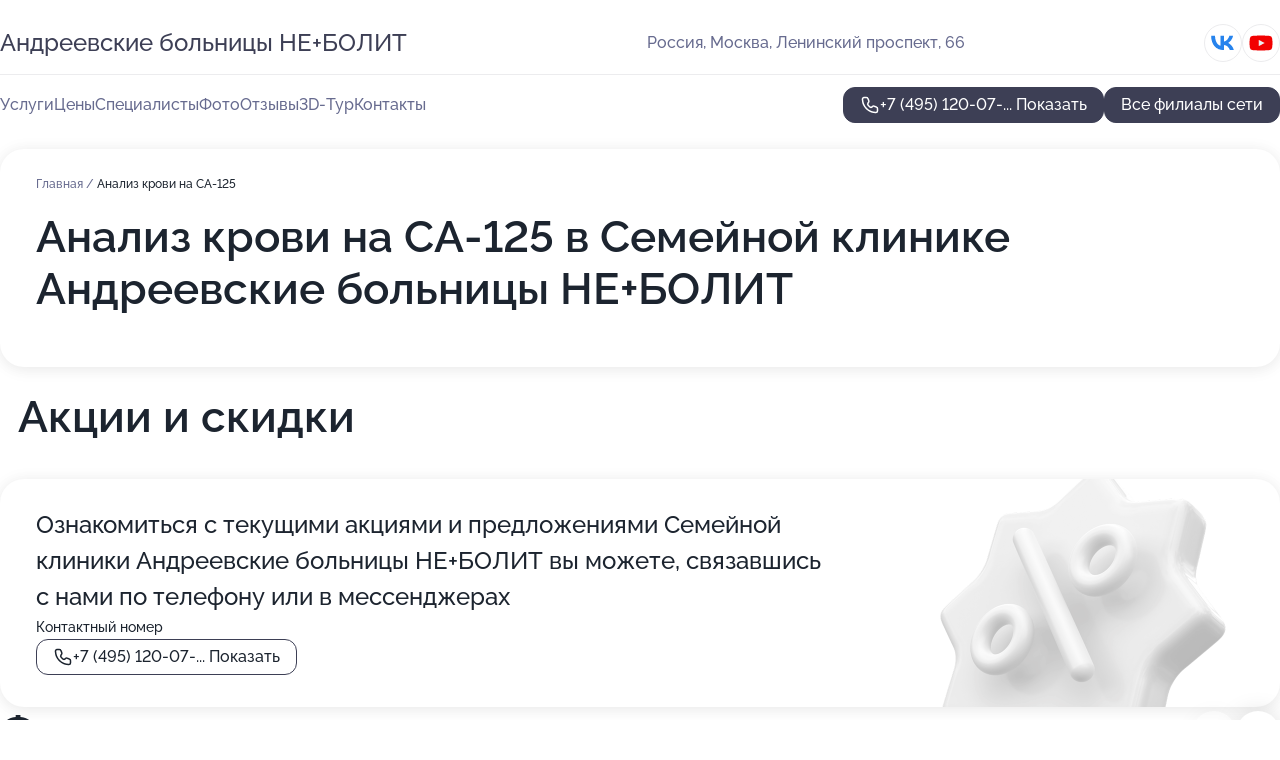

--- FILE ---
content_type: text/html; charset=utf-8
request_url: https://nebolit-med.ru/semejnaya_klinika_andreevskie_bolnitsy_ne_plusbolit_na_leninskom_prospekte/service/analiz_krovi_na_sa-125/
body_size: 42633
content:
<!DOCTYPE html>
<html lang="ru">
<head>
	<meta http-equiv="Content-Type" content="text/html; charset=utf-8">
	<meta name="viewport" content="width=device-width,maximum-scale=1,initial-scale=1,user-scalable=0">
	<meta name="format-detection" content="telephone=no">
	<meta name="theme-color" content="#3D3F55">
	<meta name="description" content="Информация о&#160;Семейной клинике Андреевские больницы НЕ+БОЛИТ на&#160;Ленинском проспекте">
	<link rel="icon" type="image/png" href="/favicon.png">

	<title>Семейная клиника Андреевские больницы НЕ+БОЛИТ на&#160;Ленинском проспекте (на&#160;метро Академическая, Университет)</title>

	<link nonce="uO8iwmtYPgww6ys7hXOhCZ78" href="//nebolit-med.ru/build/lego2/lego2.css?v=ffAwWDmDuvY" rel="stylesheet" >

		<script type="application/ld+json">{"@context":"http:\/\/schema.org","@type":"https:\/\/schema.org\/MedicalBusiness","name":"\u0421\u0435\u043c\u0435\u0439\u043d\u0430\u044f \u043a\u043b\u0438\u043d\u0438\u043a\u0430 \u0410\u043d\u0434\u0440\u0435\u0435\u0432\u0441\u043a\u0438\u0435 \u0431\u043e\u043b\u044c\u043d\u0438\u0446\u044b \u041d\u0415+\u0411\u041e\u041b\u0418\u0422","address":{"@type":"PostalAddress","streetAddress":"\u041b\u0435\u043d\u0438\u043d\u0441\u043a\u0438\u0439 \u043f\u0440\u043e\u0441\u043f\u0435\u043a\u0442, 66","addressLocality":"\u041c\u043e\u0441\u043a\u0432\u0430"},"url":"https:\/\/nebolit-med.ru\/semejnaya_klinika_andreevskie_bolnitsy_ne_plusbolit_na_leninskom_prospekte\/","contactPoint":{"@type":"ContactPoint","telephone":"+7\u00a0(495)\u00a0120-07-07","contactType":"customer service","areaServed":"RU","availableLanguage":"Russian"},"sameAs":["https:\/\/vk.com\/nebolit_ru","https:\/\/www.youtube.com\/channel\/UCimucGd1Q_sMqZA8guHiloA"],"image":"https:\/\/p0.zoon.ru\/preview\/4uGV_--KEqjYXRo-s7OMrw\/2400x1500x85\/1\/a\/5\/original_4f8ee9863c72dd883b000046_62281d54ae753.jpg","aggregateRating":{"@type":"AggregateRating","ratingValue":4.3,"worstRating":1,"bestRating":5,"reviewCount":172}}</script>
		<script type="application/ld+json">{"@context":"http:\/\/schema.org","@type":"https:\/\/schema.org\/MedicalBusiness","name":"\u041a\u043b\u0438\u043d\u0438\u043a\u0430 \u0410\u043d\u0434\u0440\u0435\u0435\u0432\u0441\u043a\u0438\u0435 \u0431\u043e\u043b\u044c\u043d\u0438\u0446\u044b \u041d\u0435\u0431\u043e\u043b\u0438\u0442","address":{"@type":"PostalAddress","streetAddress":"\u0412\u0430\u0440\u0448\u0430\u0432\u0441\u043a\u043e\u0435 \u0448\u043e\u0441\u0441\u0435, 89","addressLocality":"\u041c\u043e\u0441\u043a\u0432\u0430"},"url":"https:\/\/nebolit-med.ru\/klinika_andreevskie_bolnitsy_nebolit_na_varshavskom_shosse\/","contactPoint":{"@type":"ContactPoint","telephone":"+7\u00a0(495)\u00a0120-07-07","contactType":"customer service","areaServed":"RU","availableLanguage":"Russian"},"sameAs":["https:\/\/vk.com\/nebolit_andreevskie_bolnicy","https:\/\/www.youtube.com\/channel\/UCimucGd1Q_sMqZA8guHiloA"],"image":"https:\/\/p1.zoon.ru\/preview\/Ioh-UHnlK1OH2ZYbZkLr8w\/2400x1500x75\/1\/7\/1\/original_4f8eee313c72dd883b000048_5767a92da8859.jpg","aggregateRating":{"@type":"AggregateRating","ratingValue":4.1,"worstRating":1,"bestRating":5,"reviewCount":57}}</script>
		<script type="application/ld+json">{"@context":"http:\/\/schema.org","@type":"https:\/\/schema.org\/MedicalBusiness","name":"\u041c\u0435\u0434\u0438\u0446\u0438\u043d\u0441\u043a\u0438\u0439 \u0446\u0435\u043d\u0442\u0440 \u0410\u043d\u0434\u0440\u0435\u0435\u0432\u0441\u043a\u0438\u0435 \u0431\u043e\u043b\u044c\u043d\u0438\u0446\u044b - \u041d\u0415\u0411\u041e\u041b\u0418\u0422","address":{"@type":"PostalAddress","streetAddress":"\u041c\u043e\u0441\u043a\u043e\u0432\u0441\u043a\u0430\u044f \u043e\u0431\u043b\u0430\u0441\u0442\u044c, \u041a\u0440\u0430\u0441\u043d\u043e\u0433\u043e\u0440\u0441\u043a, \u0421\u043f\u0430\u0441\u0441\u043a\u0430\u044f \u0443\u043b\u0438\u0446\u0430, 1\u043a3","addressLocality":"\u041c\u043e\u0441\u043a\u0432\u0430"},"url":"https:\/\/nebolit-med.ru\/meditsinskij_tsentr_andreevskie_bolnitsy_-_nebolit_na_metro_volokolamskaya\/","contactPoint":{"@type":"ContactPoint","telephone":"+7\u00a0(495)\u00a0775-75-62","contactType":"customer service","areaServed":"RU","availableLanguage":"Russian"},"sameAs":["https:\/\/vk.com\/nebolit_andreevskie_bolnicy","https:\/\/www.youtube.com\/channel\/UCimucGd1Q_sMqZA8guHiloA"],"image":"https:\/\/p2.zoon.ru\/preview\/nFsoAxFZgjwfAAKjif2TeA\/2400x1500x75\/1\/b\/d\/original_56116ae040c088f34c8ba2f3_587dfa265831b.jpg","aggregateRating":{"@type":"AggregateRating","ratingValue":4.8,"worstRating":1,"bestRating":5,"reviewCount":144}}</script>
		<script nonce="uO8iwmtYPgww6ys7hXOhCZ78">
		window.js_base = '/js.php';
	</script>

	</head>
<body >
	 <header id="header" class="header" data-organization-id="4f8ee9863c72dd883b000045">
	<div class="wrapper">
		<div class="header-container" data-uitest="lego-header-block">
			<div class="header-menu-activator" data-target="header-menu-activator">
				<span class="header-menu-activator__icon"></span>
			</div>

			<div class="header-title">
				<a href="/semejnaya_klinika_andreevskie_bolnitsy_ne_plusbolit_na_leninskom_prospekte/">					Андреевские больницы НЕ+БОЛИТ
				</a>			</div>
			<div class="header-address text-3 text-secondary">Россия, Москва, Ленинский проспект, 66</div>

						<div class="header-socials flex gap-8 icon icon--36" data-target="header-socials">
									<!--noindex-->
					<a href="https://vk.com/nebolit_ru" data-category="vk_group" rel="nofollow" target="_blank">
						<svg class="svg-icons-vk_group" ><use xlink:href="/build/lego2/icons.svg?v=tP3EO77084g#vk_group"></use></svg>
					</a>
					<!--/noindex-->
									<!--noindex-->
					<a href="https://www.youtube.com/channel/UCimucGd1Q_sMqZA8guHiloA" data-category="youtube" rel="nofollow" target="_blank">
						<svg class="svg-icons-youtube" ><use xlink:href="/build/lego2/icons.svg?v=tP3EO77084g#youtube"></use></svg>
					</a>
					<!--/noindex-->
							</div>
					</div>

		<nav class="nav" data-target="header-nav" data-uitest="lego-navigation-block">
			<ul>
									<li data-target="header-services">
						<svg class="svg-icons-services" ><use xlink:href="/build/lego2/icons.svg?v=tP3EO77084g#services"></use></svg>
						<a data-target="header-nav-link" href="https://nebolit-med.ru/semejnaya_klinika_andreevskie_bolnitsy_ne_plusbolit_na_leninskom_prospekte/services/" data-za="{&quot;ev_label&quot;:&quot;all_service&quot;}">Услуги</a>
					</li>
									<li data-target="header-prices">
						<svg class="svg-icons-prices" ><use xlink:href="/build/lego2/icons.svg?v=tP3EO77084g#prices"></use></svg>
						<a data-target="header-nav-link" href="https://nebolit-med.ru/semejnaya_klinika_andreevskie_bolnitsy_ne_plusbolit_na_leninskom_prospekte/price/" data-za="{&quot;ev_label&quot;:&quot;price&quot;}">Цены</a>
					</li>
									<li data-target="header-specialists">
						<svg class="svg-icons-specialists" ><use xlink:href="/build/lego2/icons.svg?v=tP3EO77084g#specialists"></use></svg>
						<a data-target="header-nav-link" href="https://nebolit-med.ru/semejnaya_klinika_andreevskie_bolnitsy_ne_plusbolit_na_leninskom_prospekte/#specialists" data-za="{&quot;ev_label&quot;:&quot;org_prof&quot;}">Специалисты</a>
					</li>
									<li data-target="header-photo">
						<svg class="svg-icons-photo" ><use xlink:href="/build/lego2/icons.svg?v=tP3EO77084g#photo"></use></svg>
						<a data-target="header-nav-link" href="https://nebolit-med.ru/semejnaya_klinika_andreevskie_bolnitsy_ne_plusbolit_na_leninskom_prospekte/#photos" data-za="{&quot;ev_label&quot;:&quot;photos&quot;}">Фото</a>
					</li>
									<li data-target="header-reviews">
						<svg class="svg-icons-reviews" ><use xlink:href="/build/lego2/icons.svg?v=tP3EO77084g#reviews"></use></svg>
						<a data-target="header-nav-link" href="https://nebolit-med.ru/semejnaya_klinika_andreevskie_bolnitsy_ne_plusbolit_na_leninskom_prospekte/#reviews" data-za="{&quot;ev_label&quot;:&quot;reviews&quot;}">Отзывы</a>
					</li>
									<li data-target="header-tour3d">
						<svg class="svg-icons-tour3d" ><use xlink:href="/build/lego2/icons.svg?v=tP3EO77084g#tour3d"></use></svg>
						<a data-target="header-nav-link" href="https://nebolit-med.ru/semejnaya_klinika_andreevskie_bolnitsy_ne_plusbolit_na_leninskom_prospekte/#tour3d" data-za="{&quot;ev_label&quot;:&quot;tour3d&quot;}">3D-Тур</a>
					</li>
									<li data-target="header-contacts">
						<svg class="svg-icons-contacts" ><use xlink:href="/build/lego2/icons.svg?v=tP3EO77084g#contacts"></use></svg>
						<a data-target="header-nav-link" href="https://nebolit-med.ru/semejnaya_klinika_andreevskie_bolnitsy_ne_plusbolit_na_leninskom_prospekte/#contacts" data-za="{&quot;ev_label&quot;:&quot;contacts&quot;}">Контакты</a>
					</li>
							</ul>

			<div class="header-controls">
				<div class="header-controls__wrapper">
					<a
	href="tel:+74951200707"
	class="phone-button button button--primary button--36 icon--20"
	data-phone="+7 (495) 120-07-07"
	data-za="{&quot;ev_sourceType&quot;:&quot;&quot;,&quot;ev_sourceId&quot;:&quot;4f8ee9863c72dd883b000045.c526&quot;,&quot;object_type&quot;:&quot;organization&quot;,&quot;object_id&quot;:&quot;4f8ee9863c72dd883b000045.c526&quot;,&quot;ev_label&quot;:&quot;standard&quot;,&quot;ev_category&quot;:&quot;phone_o&quot;}">
	<svg class="svg-icons-phone" ><use xlink:href="/build/lego2/icons.svg?v=tP3EO77084g#phone"></use></svg>
			<div data-target="show-phone-number">
			+7 (495) 120-07-...
			<span data-target="phone-button-show">Показать</span>
		</div>
	</a>


									</div>

									<a href="https://nebolit-med.ru/" class="header-controls__booking button button--primary button--36 button--mobile-fluid">Все филиалы сети</a>
							</div>

			<div class="header-nav-address">
									<div class="header-block flex gap-12 icon icon--36" data-target="header-socials">
													<!--noindex-->
							<a href="https://vk.com/nebolit_ru" data-category="vk_group" rel="nofollow" target="_blank">
								<svg class="svg-icons-vk_group" ><use xlink:href="/build/lego2/icons.svg?v=tP3EO77084g#vk_group"></use></svg>
							</a>
							<!--/noindex-->
													<!--noindex-->
							<a href="https://www.youtube.com/channel/UCimucGd1Q_sMqZA8guHiloA" data-category="youtube" rel="nofollow" target="_blank">
								<svg class="svg-icons-youtube" ><use xlink:href="/build/lego2/icons.svg?v=tP3EO77084g#youtube"></use></svg>
							</a>
							<!--/noindex-->
											</div>
				
				<div class="header-block text-3 text-center text-secondary">Россия, Москва, Ленинский проспект, 66</div>
			</div>
		</nav>
	</div>
</header>
<div class="header-placeholder"></div>

<div class="contacts-panel" id="contacts-panel">
	

	<div class="contacts-panel-wrapper">
								<a href="tel:+74951200707" class="contacts-panel-icon" data-phone="+7 (495) 120-07-07" data-za="{&quot;ev_sourceType&quot;:&quot;nav_panel&quot;,&quot;ev_sourceId&quot;:&quot;4f8ee9863c72dd883b000045.c526&quot;,&quot;object_type&quot;:&quot;organization&quot;,&quot;object_id&quot;:&quot;4f8ee9863c72dd883b000045.c526&quot;,&quot;ev_label&quot;:&quot;standard&quot;,&quot;ev_category&quot;:&quot;phone_o&quot;}">
				<svg class="svg-icons-phone_filled" ><use xlink:href="/build/lego2/icons.svg?v=tP3EO77084g#phone_filled"></use></svg>
			</a>
						</div>
</div>

<script nonce="uO8iwmtYPgww6ys7hXOhCZ78" type="module">
	import { initContactsPanel } from '//nebolit-med.ru/build/lego2/lego2.js?v=At8PkRp6+qc';

	initContactsPanel(document.getElementById('contacts-panel'));
</script>


<script nonce="uO8iwmtYPgww6ys7hXOhCZ78" type="module">
	import { initHeader } from '//nebolit-med.ru/build/lego2/lego2.js?v=At8PkRp6+qc';

	initHeader(document.getElementById('header'));
</script>
 	<main class="main-container">
		<div class="wrapper section-wrapper">
			<div class="service-description__wrapper">
	<section class="service-description section-block">
		<div class="page-breadcrumbs">
			<div class="breadcrumbs">
			<span>
							<a href="https://nebolit-med.ru/semejnaya_klinika_andreevskie_bolnitsy_ne_plusbolit_na_leninskom_prospekte/">
					Главная
				</a>
						/		</span>
			<span class="active">
							Анализ крови на CA-125
								</span>
	</div>

		</div>
					<script nonce="uO8iwmtYPgww6ys7hXOhCZ78" type="application/ld+json">{"@context":"http:\/\/schema.org","@type":"BreadcrumbList","itemListElement":[{"@type":"ListItem","position":1,"item":{"name":"\u0413\u043b\u0430\u0432\u043d\u0430\u044f","@id":"https:\/\/nebolit-med.ru\/semejnaya_klinika_andreevskie_bolnitsy_ne_plusbolit_na_leninskom_prospekte\/"}}]}</script>
		
		<div class="service-description-title">
			<h1 class="page-title">Анализ крови на CA-125 в Семейной клинике Андреевские больницы НЕ+БОЛИТ</h1>
			<div class="service-description-title__price">
							</div>
		</div>

		<div class="service-description__text collapse collapse--text-3">
			<div class="collapse__overflow">
				<div class="collapse__text"></div>
			</div>
		</div>
	</section>

	</div>
	<section class="section-placeholder__container">
		<h2 class="section-placeholder__title text-h2">Акции и скидки</h2>
		<div class="section-placeholder _offers">
			<div class="section-placeholder__text text-4">
				Ознакомиться с&nbsp;текущими акциями и&nbsp;предложениями
				Семейной клиники Андреевские больницы НЕ+БОЛИТ
				вы&nbsp;можете, связавшись с&nbsp;нами по&nbsp;телефону или в&nbsp;мессенджерах
			</div>
			<div class="contacts-block text-2">
		<div class="contacts-block__phone">
		<div>Контактный номер</div>
		<a
	href="tel:+74951200707"
	class="phone-button button button--secondary button--36 icon--20"
	data-phone="+7 (495) 120-07-07"
	data-za="{&quot;ev_sourceType&quot;:&quot;&quot;,&quot;ev_sourceId&quot;:&quot;4f8ee9863c72dd883b000045.c526&quot;,&quot;object_type&quot;:&quot;organization&quot;,&quot;object_id&quot;:&quot;4f8ee9863c72dd883b000045.c526&quot;,&quot;ev_label&quot;:&quot;standard&quot;,&quot;ev_category&quot;:&quot;phone_o&quot;}">
	<svg class="svg-icons-phone" ><use xlink:href="/build/lego2/icons.svg?v=tP3EO77084g#phone"></use></svg>
			<div data-target="show-phone-number">
			+7 (495) 120-07-...
			<span data-target="phone-button-show">Показать</span>
		</div>
	</a>

	</div>
		</div>

		</div>
	</section>
<section class="photo-section" id="photos" data-uitest="lego-gallery-block">
	<div class="section-block__title flex flex--sb">
		<h2 class="text-h2">Фотогалерея</h2>

					<div class="slider__navigation" data-target="slider-navigation">
				<button class="slider__control prev" data-target="slider-prev">
					<svg class="svg-icons-arrow" ><use xlink:href="/build/lego2/icons.svg?v=tP3EO77084g#arrow"></use></svg>
				</button>
				<button class="slider__control next" data-target="slider-next">
					<svg class="svg-icons-arrow" ><use xlink:href="/build/lego2/icons.svg?v=tP3EO77084g#arrow"></use></svg>
				</button>
			</div>
			</div>

	<div class="section-block__slider" data-target="slider-container" data-total="16" data-owner-type="organization" data-owner-id="4f8ee9863c72dd883b000045">
		<div class="photo-section__slider swiper-wrapper">
						<div class="photo-section__slide swiper-slide" data-id="62281d54797bbd2dd50cbf82" data-target="photo-slide-item" data-index="0">
				<img src="https://p0.zoon.ru/preview/E002BKqJgk43pgQPlfcRKQ/1204x800x85/1/a/5/original_4f8ee9863c72dd883b000046_62281d54ae753.jpg" loading="lazy" alt="">
			</div>
						<div class="photo-section__slide swiper-slide" data-id="62281d52d5684e4f2e4f663b" data-target="photo-slide-item" data-index="1">
				<img src="https://p2.zoon.ru/preview/23MvlRGc9SG3TD4O7KI2IA/1204x800x85/1/f/2/original_4f8ee9863c72dd883b000046_62281d51d5e54.jpg" loading="lazy" alt="">
			</div>
						<div class="photo-section__slide swiper-slide" data-id="62281d51e0ea5e564630f466" data-target="photo-slide-item" data-index="2">
				<img src="https://p0.zoon.ru/preview/W-oiWKZZpJ9YK3GnKSRhRw/1204x800x85/1/5/8/original_4f8ee9863c72dd883b000046_62281d50e9792.jpg" loading="lazy" alt="">
			</div>
						<div class="photo-section__slide swiper-slide" data-id="62281d512abc5c4dcd1ec396" data-target="photo-slide-item" data-index="3">
				<img src="https://p2.zoon.ru/preview/vvBg9VDaFFh5uvltfggTHQ/1204x800x85/1/1/0/original_4f8ee9863c72dd883b000046_62281d50e99c8.jpg" loading="lazy" alt="">
			</div>
						<div class="photo-section__slide swiper-slide" data-id="62281d547f760b486353563a" data-target="photo-slide-item" data-index="4">
				<img src="https://p2.zoon.ru/preview/DP2T7lt7s_Vzj9Za6GS2_Q/1204x800x85/1/b/5/original_4f8ee9863c72dd883b000046_62281d53ceacb.jpg" loading="lazy" alt="">
			</div>
						<div class="photo-section__slide swiper-slide" data-id="62281d53e8a6263c984860dc" data-target="photo-slide-item" data-index="5">
				<img src="https://p1.zoon.ru/preview/vgFAlqwXuOzBErLuOy8NhQ/1204x800x85/1/2/e/original_4f8ee9863c72dd883b000046_62281d536e1f4.jpg" loading="lazy" alt="">
			</div>
						<div class="photo-section__slide swiper-slide" data-id="62281d52e21f4b31ea29616b" data-target="photo-slide-item" data-index="6">
				<img src="https://p0.zoon.ru/preview/aC_fhbDYPcPQFub82dNZRw/1204x800x85/1/c/2/original_4f8ee9863c72dd883b000046_62281d52a0fe3.jpg" loading="lazy" alt="">
			</div>
						<div class="photo-section__slide swiper-slide" data-id="62281d52cb457756c46deea8" data-target="photo-slide-item" data-index="7">
				<img src="https://p0.zoon.ru/preview/2PL6lAXVMpRFYB3vZAPwbA/1204x800x85/1/f/c/original_4f8ee9863c72dd883b000046_62281d52574cd.jpg" loading="lazy" alt="">
			</div>
						<div class="photo-section__slide swiper-slide" data-id="62281d538c104219c421eafa" data-target="photo-slide-item" data-index="8">
				<img src="https://p2.zoon.ru/preview/Dk59914_vviaBPGU2_KfPQ/1204x800x85/1/c/7/original_4f8ee9863c72dd883b000046_62281d536db01.jpg" loading="lazy" alt="">
			</div>
						<div class="photo-section__slide swiper-slide" data-id="62281d5392972f1eaa624643" data-target="photo-slide-item" data-index="9">
				<img src="https://p0.zoon.ru/preview/tkEfe1MiZoV403u_QJRX_A/1204x800x85/1/0/0/original_4f8ee9863c72dd883b000046_62281d532b6ed.jpg" loading="lazy" alt="">
			</div>
						<div class="photo-section__slide swiper-slide" data-id="62281d5160271c03a0104b38" data-target="photo-slide-item" data-index="10">
				<img src="https://p1.zoon.ru/preview/5F_4WxjCM0I3gWjiWixOkw/1204x800x85/1/2/d/original_4f8ee9863c72dd883b000046_62281d510c6b6.jpg" loading="lazy" alt="">
			</div>
						<div class="photo-section__slide swiper-slide" data-id="62281d52577c2e28dc48a841" data-target="photo-slide-item" data-index="11">
				<img src="https://p1.zoon.ru/preview/FnrOf4tUqUmic7TsRIom5g/1204x800x85/1/7/c/original_4f8ee9863c72dd883b000046_62281d5272ee6.jpg" loading="lazy" alt="">
			</div>
						<div class="photo-section__slide swiper-slide" data-id="62281d540d364a78f9552cd5" data-target="photo-slide-item" data-index="12">
				<img src="https://p0.zoon.ru/preview/KrJpVq6YnoTUuWZa0CN1Pw/1204x800x85/1/2/d/original_4f8ee9863c72dd883b000046_62281d54367d0.jpg" loading="lazy" alt="">
			</div>
						<div class="photo-section__slide swiper-slide" data-id="62281d51e6004035991fc8bb" data-target="photo-slide-item" data-index="13">
				<img src="https://p0.zoon.ru/preview/kC-jLFsAfpQgHXTnxwhEWw/1204x800x85/1/7/f/original_4f8ee9863c72dd883b000046_62281d51b4712.jpg" loading="lazy" alt="">
			</div>
						<div class="photo-section__slide swiper-slide" data-id="62281d54471cac0f8f7cb734" data-target="photo-slide-item" data-index="14">
				<img src="https://p0.zoon.ru/preview/Lb2axHBQ5jDmR1UKErXdog/1204x800x85/1/3/e/original_4f8ee9863c72dd883b000046_62281d542a423.jpg" loading="lazy" alt="">
			</div>
						<div class="photo-section__slide swiper-slide" data-id="62281d51be000269704e80e1" data-target="photo-slide-item" data-index="15">
				<img src="https://p0.zoon.ru/preview/EK1oScNtFYuMVWvfbmRQRw/1204x800x85/1/d/d/original_4f8ee9863c72dd883b000046_62281d51b989f.jpg" loading="lazy" alt="">
			</div>
					</div>
	</div>

	<div class="slider__pagination" data-target="slider-pagination"></div>
</section>

<script nonce="uO8iwmtYPgww6ys7hXOhCZ78" type="module">
	import { initPhotos } from '//nebolit-med.ru/build/lego2/lego2.js?v=At8PkRp6+qc';

	const node = document.getElementById('photos');
	initPhotos(node);
</script>
<section class="reviews-section section-block" id="reviews" data-uitest="lego-reviews-block">
	<div class="section-block__title flex flex--sb">
		<h2 class="text-h2">
			Отзывы
		</h2>

				<div class="slider__navigation" data-target="slider-navigation">
			<button class="slider__control prev" data-target="slider-prev">
				<svg class="svg-icons-arrow" ><use xlink:href="/build/lego2/icons.svg?v=tP3EO77084g#arrow"></use></svg>
			</button>
			<button class="slider__control next" data-target="slider-next">
				<svg class="svg-icons-arrow" ><use xlink:href="/build/lego2/icons.svg?v=tP3EO77084g#arrow"></use></svg>
			</button>
		</div>
			</div>

	<div class="reviews-section__list" data-target="slider-container">
		<div class="reviews-section__slider swiper-wrapper" data-target="review-section-slides">
							<div
	class="reviews-section-item swiper-slide "
	data-id="693fb9f4608de41a37083c9e"
	data-owner-id="4f8ee9863c72dd883b000045"
	data-target="review">
	<div  class="flex flex--center-y gap-12">
		<div class="reviews-section-item__avatar">
										<svg class="svg-icons-user" ><use xlink:href="/build/lego2/icons.svg?v=tP3EO77084g#user"></use></svg>
					</div>
		<div class="reviews-section-item__head">
			<div class="reviews-section-item__head-top flex flex--center-y gap-16">
				<div class="flex flex--center-y gap-8">
										<div class="stars stars--16" style="--rating: 5">
						<div class="stars__rating">
							<div class="stars stars--filled"></div>
						</div>
					</div>
					<div class="reviews-section-item__mark text-3">
						5,0
					</div>
				</div>
											</div>

			<div class="reviews-section-item__name text-3 fade">
				Кира Полунина
			</div>
		</div>
	</div>
					<div class="reviews-section-item__descr collapse collapse--text-2 mt-8">
			<div class="collapse__overflow">
				<div class="collapse__text">
																<div>
							<span class="reviews-section-item__text-title">Преимущества:</span> Выражаю огромную благодарность за высокий профессионализм и бережное отношение к пациентам.
						</div>
																			</div>
			</div>
		</div>
			<div class="reviews-section-item__date text-2 text-secondary mt-8">
		15 декабря 2025 Отзыв взят с сайта Zoon.ru
	</div>
</div>

							<div
	class="reviews-section-item swiper-slide "
	data-id="6935bfcfeb699181840f13dc"
	data-owner-id="56b1a401f0916915298b4577"
	data-target="review">
	<div  class="flex flex--center-y gap-12">
		<div class="reviews-section-item__avatar">
										<svg class="svg-icons-user" ><use xlink:href="/build/lego2/icons.svg?v=tP3EO77084g#user"></use></svg>
					</div>
		<div class="reviews-section-item__head">
			<div class="reviews-section-item__head-top flex flex--center-y gap-16">
				<div class="flex flex--center-y gap-8">
										<div class="stars stars--16" style="--rating: 5">
						<div class="stars__rating">
							<div class="stars stars--filled"></div>
						</div>
					</div>
					<div class="reviews-section-item__mark text-3">
						5,0
					</div>
				</div>
											</div>

			<div class="reviews-section-item__name text-3 fade">
				Александр Ревин
			</div>
		</div>
	</div>
					<div class="reviews-section-item__descr collapse collapse--text-2 mt-8">
			<div class="collapse__overflow">
				<div class="collapse__text">
																<div>
							<span class="reviews-section-item__text-title">Преимущества:</span> Мыскина О.А. (лор) - Прекрасный врач! Максимально подробно, чётко и быстро ответила на мои вопросы
						</div>
																			</div>
			</div>
		</div>
			<div class="reviews-section-item__date text-2 text-secondary mt-8">
		7 декабря 2025 Отзыв взят с сайта Zoon.ru
	</div>
</div>

							<div
	class="reviews-section-item swiper-slide "
	data-id="68ed6059c3fd793abe0f5924"
	data-owner-id="56b1a7c5f091699c2a8b4582"
	data-target="review">
	<div  class="flex flex--center-y gap-12">
		<div class="reviews-section-item__avatar">
										<svg class="svg-icons-user" ><use xlink:href="/build/lego2/icons.svg?v=tP3EO77084g#user"></use></svg>
					</div>
		<div class="reviews-section-item__head">
			<div class="reviews-section-item__head-top flex flex--center-y gap-16">
				<div class="flex flex--center-y gap-8">
										<div class="stars stars--16" style="--rating: 5">
						<div class="stars__rating">
							<div class="stars stars--filled"></div>
						</div>
					</div>
					<div class="reviews-section-item__mark text-3">
						5,0
					</div>
				</div>
											</div>

			<div class="reviews-section-item__name text-3 fade">
				Алексей Попов
			</div>
		</div>
	</div>
					<div class="reviews-section-item__descr collapse collapse--text-2 mt-8">
			<div class="collapse__overflow">
				<div class="collapse__text">
																<div>
							<span class="reviews-section-item__text-title">Преимущества:</span> Привозил отца делать ЭКГ и холтер. Кардиолог приняла без вопросов, не пришлось ждать в коридоре, всё оперативно установил. Распечатку выдали буквально в течение пары дней, дополнительно проконсультировал, принимать ли таблетки, которые отец пил до этого. Хорошо, что попали к Пугачевой.
						</div>
																			</div>
			</div>
		</div>
			<div class="reviews-section-item__date text-2 text-secondary mt-8">
		13 октября 2025 Отзыв взят с сайта Zoon.ru
	</div>
</div>

							<div
	class="reviews-section-item swiper-slide "
	data-id="68d29ccd7a1ac533880d70e4"
	data-owner-id="4f8ee9863c72dd883b000045"
	data-target="review">
	<div  class="flex flex--center-y gap-12">
		<div class="reviews-section-item__avatar">
										<svg class="svg-icons-user" ><use xlink:href="/build/lego2/icons.svg?v=tP3EO77084g#user"></use></svg>
					</div>
		<div class="reviews-section-item__head">
			<div class="reviews-section-item__head-top flex flex--center-y gap-16">
				<div class="flex flex--center-y gap-8">
										<div class="stars stars--16" style="--rating: 5">
						<div class="stars__rating">
							<div class="stars stars--filled"></div>
						</div>
					</div>
					<div class="reviews-section-item__mark text-3">
						5,0
					</div>
				</div>
											</div>

			<div class="reviews-section-item__name text-3 fade">
				Елена Бушуева
			</div>
		</div>
	</div>
					<div class="reviews-section-item__descr collapse collapse--text-2 mt-8">
			<div class="collapse__overflow">
				<div class="collapse__text">
																<div>
							<span class="reviews-section-item__text-title">Преимущества:</span> Пришла с заложенностью уха после отпуска. Елена Николаевна все быстро и аккуратно прочистила. Во время процедуры отвлекала, так что было совсем не страшно. Дала советы, что делать, чтобы избежать проблем в будущем. Остались очень приятные впечатления.
						</div>
																			</div>
			</div>
		</div>
			<div class="reviews-section-item__date text-2 text-secondary mt-8">
		23 сентября 2025 Отзыв взят с сайта Zoon.ru
	</div>
</div>

							<div
	class="reviews-section-item swiper-slide "
	data-id="679b74615d4163242b047a00"
	data-owner-id="4f8ee9863c72dd883b000045"
	data-target="review">
	<div  class="flex flex--center-y gap-12">
		<div class="reviews-section-item__avatar">
										<svg class="svg-icons-user" ><use xlink:href="/build/lego2/icons.svg?v=tP3EO77084g#user"></use></svg>
					</div>
		<div class="reviews-section-item__head">
			<div class="reviews-section-item__head-top flex flex--center-y gap-16">
				<div class="flex flex--center-y gap-8">
										<div class="stars stars--16" style="--rating: 5">
						<div class="stars__rating">
							<div class="stars stars--filled"></div>
						</div>
					</div>
					<div class="reviews-section-item__mark text-3">
						5,0
					</div>
				</div>
											</div>

			<div class="reviews-section-item__name text-3 fade">
				Гонина Анастасия
			</div>
		</div>
	</div>
					<div class="reviews-section-item__descr collapse collapse--text-2 mt-8">
			<div class="collapse__overflow">
				<div class="collapse__text">
																										<div>
							<span class="reviews-section-item__text-title">Комментарий:</span>
							Нравится подход врача к ребенку, грамотное лечение. Доктор принимает вовремя, во время приема  ни на что не отвлекается. Проводит полный осмотр, обязательно слушает сына. Дискомфорта ни у меня ни у малыша не возникает.
						</div>
									</div>
			</div>
		</div>
			<div class="reviews-section-item__date text-2 text-secondary mt-8">
		30 января 2025 Отзыв взят с сайта Zoon.ru
	</div>
</div>

							<div
	class="reviews-section-item swiper-slide "
	data-id="645cef65aad5afcda30c5ef5"
	data-owner-id="56b1a2baf09169c7288b4575"
	data-target="review">
	<div  class="flex flex--center-y gap-12">
		<div class="reviews-section-item__avatar">
										<svg class="svg-icons-user" ><use xlink:href="/build/lego2/icons.svg?v=tP3EO77084g#user"></use></svg>
					</div>
		<div class="reviews-section-item__head">
			<div class="reviews-section-item__head-top flex flex--center-y gap-16">
				<div class="flex flex--center-y gap-8">
										<div class="stars stars--16" style="--rating: 5">
						<div class="stars__rating">
							<div class="stars stars--filled"></div>
						</div>
					</div>
					<div class="reviews-section-item__mark text-3">
						5,0
					</div>
				</div>
											</div>

			<div class="reviews-section-item__name text-3 fade">
				Щавелева Марина
			</div>
		</div>
	</div>
					<div class="reviews-section-item__descr collapse collapse--text-2 mt-8">
			<div class="collapse__overflow">
				<div class="collapse__text">
					Елена Георгиевна Крутецкая - замечательный врач: очень знающий и внимательный. Несколько лет назад очень помогла моей маме. Год назад я тоже была у неё на приёме. Такие доктора - редкость.
				</div>
			</div>
		</div>
			<div class="reviews-section-item__date text-2 text-secondary mt-8">
		11 мая 2023 Отзыв взят с сайта Zoon.ru
	</div>
</div>

							<div
	class="reviews-section-item swiper-slide "
	data-id="63fd01319a42ef9d7f09a9c3"
	data-owner-id="4f8ee9863c72dd883b000045"
	data-target="review">
	<div  class="flex flex--center-y gap-12">
		<div class="reviews-section-item__avatar">
										<svg class="svg-icons-user" ><use xlink:href="/build/lego2/icons.svg?v=tP3EO77084g#user"></use></svg>
					</div>
		<div class="reviews-section-item__head">
			<div class="reviews-section-item__head-top flex flex--center-y gap-16">
				<div class="flex flex--center-y gap-8">
										<div class="stars stars--16" style="--rating: 5">
						<div class="stars__rating">
							<div class="stars stars--filled"></div>
						</div>
					</div>
					<div class="reviews-section-item__mark text-3">
						5,0
					</div>
				</div>
											</div>

			<div class="reviews-section-item__name text-3 fade">
				Карина Рожнова
			</div>
		</div>
	</div>
					<div class="reviews-section-item__descr collapse collapse--text-2 mt-8">
			<div class="collapse__overflow">
				<div class="collapse__text">
																										<div>
							<span class="reviews-section-item__text-title">Комментарий:</span>
							Наблюдаюсь в клинике по беременности уже третий триместр у Валентины Александровны. Нравится и  отношение врача и сама клиника. Не надо ходить часто, как в консультацию. За каждые прибавленные килограммы никто не ругается, в 7 утра на анализы приходить тоже не надо)) По времени все ориентируются на тебя, ходишь, как тебе комфортно. В общем я всем очень довольна, если еще будем планировать малыша в будущем, то только к Валентине Александровне, очень заботливый врач.
						</div>
									</div>
			</div>
		</div>
			<div class="reviews-section-item__date text-2 text-secondary mt-8">
		27 февраля 2023 Отзыв взят с сайта Zoon.ru
	</div>
</div>

							<div
	class="reviews-section-item swiper-slide "
	data-id="63e1176e48fdee35180f43e5"
	data-owner-id="56b195a0f091691b248b4568"
	data-target="review">
	<div  class="flex flex--center-y gap-12">
		<div class="reviews-section-item__avatar">
										<svg class="svg-icons-user" ><use xlink:href="/build/lego2/icons.svg?v=tP3EO77084g#user"></use></svg>
					</div>
		<div class="reviews-section-item__head">
			<div class="reviews-section-item__head-top flex flex--center-y gap-16">
				<div class="flex flex--center-y gap-8">
										<div class="stars stars--16" style="--rating: 4">
						<div class="stars__rating">
							<div class="stars stars--filled"></div>
						</div>
					</div>
					<div class="reviews-section-item__mark text-3">
						4,0
					</div>
				</div>
											</div>

			<div class="reviews-section-item__name text-3 fade">
				 Галина Алексеевна
			</div>
		</div>
	</div>
					<div class="reviews-section-item__descr collapse collapse--text-2 mt-8">
			<div class="collapse__overflow">
				<div class="collapse__text">
					Замечательный доктор,знаток своего дела .Уважительная,доброжелательная,умеющая выслушать пациента,дает прекрасные рекомендации,наблюдаюсь у нее уже больше трех лет и 
очень довольна,что мне посчастливилось с ней встретиться.Мои друзья и знакомые тоже очень довольны этим доктором.
				</div>
			</div>
		</div>
			<div class="reviews-section-item__date text-2 text-secondary mt-8">
		6 февраля 2023 Отзыв взят с сайта Zoon.ru
	</div>
</div>

							<div
	class="reviews-section-item swiper-slide "
	data-id="637b8b7f04cb33e38e00ca75"
	data-owner-id="4f8ee9863c72dd883b000045"
	data-target="review">
	<div  class="flex flex--center-y gap-12">
		<div class="reviews-section-item__avatar">
										<svg class="svg-icons-user" ><use xlink:href="/build/lego2/icons.svg?v=tP3EO77084g#user"></use></svg>
					</div>
		<div class="reviews-section-item__head">
			<div class="reviews-section-item__head-top flex flex--center-y gap-16">
				<div class="flex flex--center-y gap-8">
										<div class="stars stars--16" style="--rating: 5">
						<div class="stars__rating">
							<div class="stars stars--filled"></div>
						</div>
					</div>
					<div class="reviews-section-item__mark text-3">
						5,0
					</div>
				</div>
											</div>

			<div class="reviews-section-item__name text-3 fade">
				Баранова Арина
			</div>
		</div>
	</div>
					<div class="reviews-section-item__descr collapse collapse--text-2 mt-8">
			<div class="collapse__overflow">
				<div class="collapse__text">
																										<div>
							<span class="reviews-section-item__text-title">Комментарий:</span>
							Начал побаливать низ живота. Не придала этому значения, но боли не уходили. Тогда записалась на приём к врачу Наталье Николаевне. Я к ней уже не раз ходила. Она наверно самый тактичных гинекологов. Осмотры проводит деликатно, старается всегда успокоить. Да и просто очень приятная и вежливая женщина. Все диагнозы объясняет понятным языком, а не заваливает медицинскими терминами. Когда выписывает лекарства, всегда советует бюджетные аналоги. А то в аптеке не все найти можно. Я уже года два только к ней хожу.
						</div>
									</div>
			</div>
		</div>
			<div class="reviews-section-item__date text-2 text-secondary mt-8">
		21 ноября 2022 Отзыв взят с сайта Zoon.ru
	</div>
</div>

							<div
	class="reviews-section-item swiper-slide "
	data-id="6324418cbd6055c1a20d43a7"
	data-owner-id="4f8ee9863c72dd883b000045"
	data-target="review">
	<div  class="flex flex--center-y gap-12">
		<div class="reviews-section-item__avatar">
										<svg class="svg-icons-user" ><use xlink:href="/build/lego2/icons.svg?v=tP3EO77084g#user"></use></svg>
					</div>
		<div class="reviews-section-item__head">
			<div class="reviews-section-item__head-top flex flex--center-y gap-16">
				<div class="flex flex--center-y gap-8">
										<div class="stars stars--16" style="--rating: 5">
						<div class="stars__rating">
							<div class="stars stars--filled"></div>
						</div>
					</div>
					<div class="reviews-section-item__mark text-3">
						5,0
					</div>
				</div>
											</div>

			<div class="reviews-section-item__name text-3 fade">
				Аксенова Вероника
			</div>
		</div>
	</div>
					<div class="reviews-section-item__descr collapse collapse--text-2 mt-8">
			<div class="collapse__overflow">
				<div class="collapse__text">
																										<div>
							<span class="reviews-section-item__text-title">Комментарий:</span>
							Посетила Неболит из-за острой зубной боли. Меня приняли достаточно быстро. Вежливый администратор оперативно все оформил, ответил на мои вопросы. Очереди не было. Врач-стоматолог качественно распломбировал канал моего зуба. Никакой боли и неприятных ощущений не было. Затем доктор дал мне необходимую консультацию для дальнейшего лечения. Порадовало современное оборудование и спокойная обстановка в клинике - никакого шума и криков. Удивили и приемлемые цены.
						</div>
									</div>
			</div>
		</div>
			<div class="reviews-section-item__date text-2 text-secondary mt-8">
		16 сентября 2022 Отзыв взят с сайта Zoon.ru
	</div>
</div>

							<div
	class="reviews-section-item swiper-slide "
	data-id="631b34b2c7ddeb190403f25e"
	data-owner-id="4f8ee9863c72dd883b000045"
	data-target="review">
	<div  class="flex flex--center-y gap-12">
		<div class="reviews-section-item__avatar">
										<svg class="svg-icons-user" ><use xlink:href="/build/lego2/icons.svg?v=tP3EO77084g#user"></use></svg>
					</div>
		<div class="reviews-section-item__head">
			<div class="reviews-section-item__head-top flex flex--center-y gap-16">
				<div class="flex flex--center-y gap-8">
										<div class="stars stars--16" style="--rating: 5">
						<div class="stars__rating">
							<div class="stars stars--filled"></div>
						</div>
					</div>
					<div class="reviews-section-item__mark text-3">
						5,0
					</div>
				</div>
											</div>

			<div class="reviews-section-item__name text-3 fade">
				Никитин Андрей
			</div>
		</div>
	</div>
					<div class="reviews-section-item__descr collapse collapse--text-2 mt-8">
			<div class="collapse__overflow">
				<div class="collapse__text">
																										<div>
							<span class="reviews-section-item__text-title">Комментарий:</span>
							Не первый раз обращаюсь в стоматологу Магомедовой, хороший специалист со знанием своего дела. Лечение зубов у этого врача проходит практически безболезненно, претензий никаких по поводу качества обслуживания не возникает. Нравится ответственное отношение этого врача к пациентам, аккуратная работа и доброжелательность. Врача очень рекомендую.
						</div>
									</div>
			</div>
		</div>
			<div class="reviews-section-item__date text-2 text-secondary mt-8">
		9 сентября 2022 Отзыв взят с сайта Zoon.ru
	</div>
</div>

							<div
	class="reviews-section-item swiper-slide "
	data-id="6315ff6bae84bb54e9004c33"
	data-owner-id="5644475c047af8af458b4568"
	data-target="review">
	<div  class="flex flex--center-y gap-12">
		<div class="reviews-section-item__avatar">
										<svg class="svg-icons-user" ><use xlink:href="/build/lego2/icons.svg?v=tP3EO77084g#user"></use></svg>
					</div>
		<div class="reviews-section-item__head">
			<div class="reviews-section-item__head-top flex flex--center-y gap-16">
				<div class="flex flex--center-y gap-8">
										<div class="stars stars--16" style="--rating: 5">
						<div class="stars__rating">
							<div class="stars stars--filled"></div>
						</div>
					</div>
					<div class="reviews-section-item__mark text-3">
						5,0
					</div>
				</div>
											</div>

			<div class="reviews-section-item__name text-3 fade">
				Петрова Алёна
			</div>
		</div>
	</div>
					<div class="reviews-section-item__descr collapse collapse--text-2 mt-8">
			<div class="collapse__overflow">
				<div class="collapse__text">
																										<div>
							<span class="reviews-section-item__text-title">Комментарий:</span>
							Была у Макаровой Антонины Федоровны на нескольких приемах, проходила лечение. Тактичный, приятный и понимающий врач. На все свои вопросы получила ответы понятным и доступным языком. При постановке диагноза они не запугивала, а искала пути лечения, которые подходят индивидуально мне. Я довольна как самим врачом, так и полученными результатами. Спасибо за ваш подход.
						</div>
									</div>
			</div>
		</div>
			<div class="reviews-section-item__date text-2 text-secondary mt-8">
		5 сентября 2022 Отзыв взят с сайта Zoon.ru
	</div>
</div>

							<div
	class="reviews-section-item swiper-slide "
	data-id="62b454f03f8efbff8a0cfbd2"
	data-owner-id="4f8ee9863c72dd883b000045"
	data-target="review">
	<div  class="flex flex--center-y gap-12">
		<div class="reviews-section-item__avatar">
										<svg class="svg-icons-user" ><use xlink:href="/build/lego2/icons.svg?v=tP3EO77084g#user"></use></svg>
					</div>
		<div class="reviews-section-item__head">
			<div class="reviews-section-item__head-top flex flex--center-y gap-16">
				<div class="flex flex--center-y gap-8">
										<div class="stars stars--16" style="--rating: 5">
						<div class="stars__rating">
							<div class="stars stars--filled"></div>
						</div>
					</div>
					<div class="reviews-section-item__mark text-3">
						5,0
					</div>
				</div>
											</div>

			<div class="reviews-section-item__name text-3 fade">
				Михайлов Денис
			</div>
		</div>
	</div>
					<div class="reviews-section-item__descr collapse collapse--text-2 mt-8">
			<div class="collapse__overflow">
				<div class="collapse__text">
																										<div>
							<span class="reviews-section-item__text-title">Комментарий:</span>
							Умаров Искандар Шухратович провёл мне операцию по устранению варикоза. Мне было очень тяжко целыми днями работать, а потом приходить домой и ноги просто жутко болели и отекали. Предполагал, что это нормально и при моей работе такое возникает у всех. Но я так сильно уставал и боли не прекращались даже после отдыха, тогда я решил обратиться к врачу. Мне сказали, что у меня варикоз третьей стадии и можно сделать операцию, чтобы мне стало легче. Искандар Шухратович долго общался со мной на эту тему, рассказывал, как мне станет лучше, когда я на это решусь, видел, что я нервничаю и успокоил меня, операция прошла успешно!:)
						</div>
									</div>
			</div>
		</div>
			<div class="reviews-section-item__date text-2 text-secondary mt-8">
		23 июня 2022 Отзыв взят с сайта Zoon.ru
	</div>
</div>

							<div
	class="reviews-section-item swiper-slide "
	data-id="628c9461b8332a19fe0503f4"
	data-owner-id="56dfecb59ba7d8aa218b4567"
	data-target="review">
	<div  class="flex flex--center-y gap-12">
		<div class="reviews-section-item__avatar">
										<svg class="svg-icons-user" ><use xlink:href="/build/lego2/icons.svg?v=tP3EO77084g#user"></use></svg>
					</div>
		<div class="reviews-section-item__head">
			<div class="reviews-section-item__head-top flex flex--center-y gap-16">
				<div class="flex flex--center-y gap-8">
										<div class="stars stars--16" style="--rating: 5">
						<div class="stars__rating">
							<div class="stars stars--filled"></div>
						</div>
					</div>
					<div class="reviews-section-item__mark text-3">
						5,0
					</div>
				</div>
											</div>

			<div class="reviews-section-item__name text-3 fade">
				АННА
			</div>
		</div>
	</div>
					<div class="reviews-section-item__descr collapse collapse--text-2 mt-8">
			<div class="collapse__overflow">
				<div class="collapse__text">
					Хочу сказать слова благодарности хорошему доктору, душевному человеку, Игорю Александровичу Попову.  Врач –профессионал с большой буквы, буквально помогает мне сохранять зрение и бороться за его восстановление. Не формальный подход к проблемам пациентов, чуткое, человеческое отношение к людям с его стороны позволяет надеется на лучшее, на скорейшее выздоровление.
Спасибо Вам огромное!
				</div>
			</div>
		</div>
			<div class="reviews-section-item__date text-2 text-secondary mt-8">
		24 мая 2022 Отзыв взят с сайта Zoon.ru
	</div>
</div>

							<div
	class="reviews-section-item swiper-slide "
	data-id="626a0c993880b7b9210bb185"
	data-owner-id="58e503637bbfb344158b4571"
	data-target="review">
	<div  class="flex flex--center-y gap-12">
		<div class="reviews-section-item__avatar">
										<svg class="svg-icons-user" ><use xlink:href="/build/lego2/icons.svg?v=tP3EO77084g#user"></use></svg>
					</div>
		<div class="reviews-section-item__head">
			<div class="reviews-section-item__head-top flex flex--center-y gap-16">
				<div class="flex flex--center-y gap-8">
										<div class="stars stars--16" style="--rating: 5">
						<div class="stars__rating">
							<div class="stars stars--filled"></div>
						</div>
					</div>
					<div class="reviews-section-item__mark text-3">
						5,0
					</div>
				</div>
											</div>

			<div class="reviews-section-item__name text-3 fade">
				аля
			</div>
		</div>
	</div>
					<div class="reviews-section-item__descr collapse collapse--text-2 mt-8">
			<div class="collapse__overflow">
				<div class="collapse__text">
					Врач от бога! 
Высококвалифицированный специалист. Реально, профессионал своего дела.
Благодаря Михаил Юрьевичу , я теперь могу одевать шорты и не скрывать свои ноги.
				</div>
			</div>
		</div>
			<div class="reviews-section-item__date text-2 text-secondary mt-8">
		28 апреля 2022 Отзыв взят с сайта Zoon.ru
	</div>
</div>

							<div
	class="reviews-section-item swiper-slide "
	data-id="625fd2b5a11bfaf81d0da80f"
	data-owner-id="4f8ee9863c72dd883b000045"
	data-target="review">
	<div  class="flex flex--center-y gap-12">
		<div class="reviews-section-item__avatar">
										<svg class="svg-icons-user" ><use xlink:href="/build/lego2/icons.svg?v=tP3EO77084g#user"></use></svg>
					</div>
		<div class="reviews-section-item__head">
			<div class="reviews-section-item__head-top flex flex--center-y gap-16">
				<div class="flex flex--center-y gap-8">
										<div class="stars stars--16" style="--rating: 5">
						<div class="stars__rating">
							<div class="stars stars--filled"></div>
						</div>
					</div>
					<div class="reviews-section-item__mark text-3">
						5,0
					</div>
				</div>
											</div>

			<div class="reviews-section-item__name text-3 fade">
				Ирина Жукова
			</div>
		</div>
	</div>
					<div class="reviews-section-item__descr collapse collapse--text-2 mt-8">
			<div class="collapse__overflow">
				<div class="collapse__text">
																										<div>
							<span class="reviews-section-item__text-title">Комментарий:</span>
							Были у детского гастроэнтеролога ,Пироговой Марины Викторовны в клинике на Ленинском. Врач смогла точно поставить диагноз уже по существующим анализам. лечение было назначено тоже грамотное, через 2 недели ребёнок пошёл на поправку.
						</div>
									</div>
			</div>
		</div>
			<div class="reviews-section-item__date text-2 text-secondary mt-8">
		20 апреля 2022 Отзыв взят с сайта Zoon.ru
	</div>
</div>

							<div
	class="reviews-section-item swiper-slide "
	data-id="6232dbfaed6b57324a7ed9dc"
	data-owner-id="603071b3b9f314561b0766da"
	data-target="review">
	<div  class="flex flex--center-y gap-12">
		<div class="reviews-section-item__avatar">
										<svg class="svg-icons-user" ><use xlink:href="/build/lego2/icons.svg?v=tP3EO77084g#user"></use></svg>
					</div>
		<div class="reviews-section-item__head">
			<div class="reviews-section-item__head-top flex flex--center-y gap-16">
				<div class="flex flex--center-y gap-8">
										<div class="stars stars--16" style="--rating: 5">
						<div class="stars__rating">
							<div class="stars stars--filled"></div>
						</div>
					</div>
					<div class="reviews-section-item__mark text-3">
						5,0
					</div>
				</div>
											</div>

			<div class="reviews-section-item__name text-3 fade">
				Васильев Руслан
			</div>
		</div>
	</div>
					<div class="reviews-section-item__descr collapse collapse--text-2 mt-8">
			<div class="collapse__overflow">
				<div class="collapse__text">
																										<div>
							<span class="reviews-section-item__text-title">Комментарий:</span>
							Стало закладывать уши. Обратился к лору Елене Николаевне Новожиловой. Провели эндоскопическую диагностику. Никаких серьезных патологий не выявилось, причина дискомфорта - ушные пробки. Уши мне почистили, процедура прошла относительно безболезненно. Через несколько дней чувство дискомфорта полностью прошло и сейчас я чувствую себя полностью здоровым.
						</div>
									</div>
			</div>
		</div>
			<div class="reviews-section-item__date text-2 text-secondary mt-8">
		17 марта 2022 Отзыв взят с сайта Zoon.ru
	</div>
</div>

							<div
	class="reviews-section-item swiper-slide "
	data-id="622b1342e6412d5b93072913"
	data-owner-id="4f8ee9863c72dd883b000045"
	data-target="review">
	<div  class="flex flex--center-y gap-12">
		<div class="reviews-section-item__avatar">
										<svg class="svg-icons-user" ><use xlink:href="/build/lego2/icons.svg?v=tP3EO77084g#user"></use></svg>
					</div>
		<div class="reviews-section-item__head">
			<div class="reviews-section-item__head-top flex flex--center-y gap-16">
				<div class="flex flex--center-y gap-8">
										<div class="stars stars--16" style="--rating: 5">
						<div class="stars__rating">
							<div class="stars stars--filled"></div>
						</div>
					</div>
					<div class="reviews-section-item__mark text-3">
						5,0
					</div>
				</div>
											</div>

			<div class="reviews-section-item__name text-3 fade">
				Новикова София
			</div>
		</div>
	</div>
					<div class="reviews-section-item__descr collapse collapse--text-2 mt-8">
			<div class="collapse__overflow">
				<div class="collapse__text">
																										<div>
							<span class="reviews-section-item__text-title">Комментарий:</span>
							Решила отбелить себе зубы, так как эта желтизна ужасно меня раздражала. В интернете наткнулась на стоматолога Елизавету Михайловну. Она зарекомендовала себя с хорошей стороны судя по восхищениям в отзывах. Как раз Елизавета Михайловна выполняла данную процедуру. Сделала просто восхитительно, ожидаемый результат был получен. Я осталась довольна всем.
						</div>
									</div>
			</div>
		</div>
			<div class="reviews-section-item__date text-2 text-secondary mt-8">
		11 марта 2022 Отзыв взят с сайта Zoon.ru
	</div>
</div>

							<div
	class="reviews-section-item swiper-slide "
	data-id="6220a104752ece595c777285"
	data-owner-id="4f8ee9863c72dd883b000045"
	data-target="review">
	<div  class="flex flex--center-y gap-12">
		<div class="reviews-section-item__avatar">
										<svg class="svg-icons-user" ><use xlink:href="/build/lego2/icons.svg?v=tP3EO77084g#user"></use></svg>
					</div>
		<div class="reviews-section-item__head">
			<div class="reviews-section-item__head-top flex flex--center-y gap-16">
				<div class="flex flex--center-y gap-8">
										<div class="stars stars--16" style="--rating: 5">
						<div class="stars__rating">
							<div class="stars stars--filled"></div>
						</div>
					</div>
					<div class="reviews-section-item__mark text-3">
						5,0
					</div>
				</div>
											</div>

			<div class="reviews-section-item__name text-3 fade">
				Яковлев Глеб
			</div>
		</div>
	</div>
					<div class="reviews-section-item__descr collapse collapse--text-2 mt-8">
			<div class="collapse__overflow">
				<div class="collapse__text">
																										<div>
							<span class="reviews-section-item__text-title">Комментарий:</span>
							Умаров И.Ш - специалист с немаленьким опытом работы. Обращался к нему в клинику Неболит с доброкачественной опухолью, удалили спокойно, без лишних проблем. Стоимость услуг не кусается, лучше все сделать качественно у дорого специалиста, чем непонятно чего, но подешевле. Клиника, как и хирург мне понравились, здесь много разных услуг оказывают, планирую побывать здесь еще раз.
						</div>
									</div>
			</div>
		</div>
			<div class="reviews-section-item__date text-2 text-secondary mt-8">
		3 марта 2022 Отзыв взят с сайта Zoon.ru
	</div>
</div>

							<div
	class="reviews-section-item swiper-slide "
	data-id="621c684b1926b924dc57378c"
	data-owner-id="56dfe1329ba7d8df1a8b4569"
	data-target="review">
	<div  class="flex flex--center-y gap-12">
		<div class="reviews-section-item__avatar">
										<svg class="svg-icons-user" ><use xlink:href="/build/lego2/icons.svg?v=tP3EO77084g#user"></use></svg>
					</div>
		<div class="reviews-section-item__head">
			<div class="reviews-section-item__head-top flex flex--center-y gap-16">
				<div class="flex flex--center-y gap-8">
										<div class="stars stars--16" style="--rating: 5">
						<div class="stars__rating">
							<div class="stars stars--filled"></div>
						</div>
					</div>
					<div class="reviews-section-item__mark text-3">
						5,0
					</div>
				</div>
											</div>

			<div class="reviews-section-item__name text-3 fade">
				Елена Назарова
			</div>
		</div>
	</div>
					<div class="reviews-section-item__descr collapse collapse--text-2 mt-8">
			<div class="collapse__overflow">
				<div class="collapse__text">
					Врач мне помогла, я только с ее помощью смогла наладить гормональный фон. То, что дает направления на анализы, так это оправданно, как без подробного обследования найти проблему? Опытный специалист, все назначения делает внимательно, контролирует динамику. Мне понравилось как она все объясняет, рассказывает, на все мои вопросы ответила. И лечение эффективное, я уже год у этого доктора наблюдаюсь и никаких проблем.
				</div>
			</div>
		</div>
			<div class="reviews-section-item__date text-2 text-secondary mt-8">
		28 февраля 2022 Отзыв взят с сайта Zoon.ru
	</div>
</div>

							<div
	class="reviews-section-item swiper-slide "
	data-id="61c9cf2b2966441df4146a98"
	data-owner-id="59e841747df8cc729503d361"
	data-target="review">
	<div  class="flex flex--center-y gap-12">
		<div class="reviews-section-item__avatar">
										<svg class="svg-icons-user" ><use xlink:href="/build/lego2/icons.svg?v=tP3EO77084g#user"></use></svg>
					</div>
		<div class="reviews-section-item__head">
			<div class="reviews-section-item__head-top flex flex--center-y gap-16">
				<div class="flex flex--center-y gap-8">
										<div class="stars stars--16" style="--rating: 5">
						<div class="stars__rating">
							<div class="stars stars--filled"></div>
						</div>
					</div>
					<div class="reviews-section-item__mark text-3">
						5,0
					</div>
				</div>
											</div>

			<div class="reviews-section-item__name text-3 fade">
				Павлова Валерия
			</div>
		</div>
	</div>
					<div class="reviews-section-item__descr collapse collapse--text-2 mt-8">
			<div class="collapse__overflow">
				<div class="collapse__text">
																										<div>
							<span class="reviews-section-item__text-title">Комментарий:</span>
							Со стоматологами я стараюсь дружить, а то здоровье зубов нужно поддерживать, как потеряешь его, так будет худо. В крайний раз в эту клинику к врачу Говоровой Е.М. обращалась с высокой чувствительностью зуба и мне эту проблему решили буквально за час и безболезненно. Цены в этой клинике оптимальны для пациентов, а главное это качество лечения. Из недостатков только одно - записаться не так просто на прием к нужному специалисту.
						</div>
									</div>
			</div>
		</div>
			<div class="reviews-section-item__date text-2 text-secondary mt-8">
		27 декабря 2021 Отзыв взят с сайта Zoon.ru
	</div>
</div>

							<div
	class="reviews-section-item swiper-slide "
	data-id="61b70417bc97345b332980c7"
	data-owner-id="56dfe1329ba7d8df1a8b4569"
	data-target="review">
	<div  class="flex flex--center-y gap-12">
		<div class="reviews-section-item__avatar">
										<svg class="svg-icons-user" ><use xlink:href="/build/lego2/icons.svg?v=tP3EO77084g#user"></use></svg>
					</div>
		<div class="reviews-section-item__head">
			<div class="reviews-section-item__head-top flex flex--center-y gap-16">
				<div class="flex flex--center-y gap-8">
										<div class="stars stars--16" style="--rating: 1">
						<div class="stars__rating">
							<div class="stars stars--filled"></div>
						</div>
					</div>
					<div class="reviews-section-item__mark text-3">
						1,0
					</div>
				</div>
											</div>

			<div class="reviews-section-item__name text-3 fade">
				Альфия
			</div>
		</div>
	</div>
					<div class="reviews-section-item__descr collapse collapse--text-2 mt-8">
			<div class="collapse__overflow">
				<div class="collapse__text">
					Впечатление от доктора неприятные. Вроде бы вежливая, но какая-то колючесть, а порой и презрение в коммуникации ощущается. Была у данного врача на приеме 3 раза. Первый прием прошел довольно не плохо, для первого визита то. Но выписала 23 анализа. 23 анализы на 16 тысяч!!!!!! На втором приеме разбирала анализы, объясняла что к чему. Кстати, огромный плюс этого врача это то, что она действительно хорошо объясняет. Но! предложила выписать специальный укол, на что я сказала что не умею делать уколы. На что врач начала наезжать - ну как так, это ж так легко, ну легко или нет, но факт - не умею. И опять этот неприятный взгляд от нее с тихими словами &quot;много мозгов то не надо для умения делать уколы&quot;. Ай да молодец врач. Ладно, выписала другие лекарства. После 2-ух месяцев приема начало болеть сердце, я подумала именно на эутирокс, т.к. в описании побочек описаны именно те симптомы, которые я ощущала на протяжении недели. Никаких других лекарств я не принимала, только те что выписала эта врач, а именно эутирокс, остальными были витамин д, псилиум, рыбий жир и другие. Прекратила принимать гормон, и о чудо самочувствие улучшилось. Вновь пришла к данному врачу на прием, описала ситуацию. На что мне эта врач сказала - не может болеть сердце на эутирокс, это у вас корона была. Я объяснила что я сдала анализы проверить есть ли у меня ковид, и анализ показал что нет. Врач - вы не правильно расшифровали, вы же не понимаете, там много разновидностей. Я - ну то есть чтобы, прочитать и понять значение &quot;ПЦР - отриц.&quot; нужны дополнительные огромные знания, а чтобы сделать себе укол мозги не нужны. На что врач  поджала губы и отвернулась. А потом она выдала - ну сердце на эутирокс может болеть только у бабушек, у которых проблемы с сердцем, врожденный порок сердца например. На что я ей сказала что у меня врожденный порок сердца, о чем я предупредила в первый свой визит, и что она указала в выписке. Она так была удивлена, посмотрела в свою же выписку со словами &quot;Даа?? Ааа, ну да. Ну тогда снижайте дозу до 25 мкг...&quot;. А вот еще, когда я пришла во торой раз она меня спросила где анализ витамина д. А его не было, потому что его она не указала в перечне к сдаче. И опять этот недовольный взгляд.
Мне не понравилось ее отношение, порой пассивно-агрессивное.
				</div>
			</div>
		</div>
			<div class="reviews-section-item__date text-2 text-secondary mt-8">
		13 декабря 2021 Отзыв взят с сайта Zoon.ru
	</div>
</div>

							<div
	class="reviews-section-item swiper-slide "
	data-id="61b21afae5e2d47f657f7451"
	data-owner-id="59e840937bc0976a7f4bc246"
	data-target="review">
	<div  class="flex flex--center-y gap-12">
		<div class="reviews-section-item__avatar">
										<svg class="svg-icons-user" ><use xlink:href="/build/lego2/icons.svg?v=tP3EO77084g#user"></use></svg>
					</div>
		<div class="reviews-section-item__head">
			<div class="reviews-section-item__head-top flex flex--center-y gap-16">
				<div class="flex flex--center-y gap-8">
										<div class="stars stars--16" style="--rating: ">
						<div class="stars__rating">
							<div class="stars stars--filled"></div>
						</div>
					</div>
					<div class="reviews-section-item__mark text-3">
						0,0
					</div>
				</div>
											</div>

			<div class="reviews-section-item__name text-3 fade">
				Анна
			</div>
		</div>
	</div>
					<div class="reviews-section-item__descr collapse collapse--text-2 mt-8">
			<div class="collapse__overflow">
				<div class="collapse__text">
					Случайно попали к великолепному педиатру!Просто милосердный образцовый профессионал своего дела!Не к чему придраться!Рекомендую!Доверяйте своих деток лучшим из лучших! Елена Валентиновна именно такая!
				</div>
			</div>
		</div>
			<div class="reviews-section-item__date text-2 text-secondary mt-8">
		9 декабря 2021 Отзыв взят с сайта Zoon.ru
	</div>
</div>

							<div
	class="reviews-section-item swiper-slide "
	data-id="61873f30a2d1044a2f2bb8bd"
	data-owner-id="56dfe1329ba7d8df1a8b4569"
	data-target="review">
	<div  class="flex flex--center-y gap-12">
		<div class="reviews-section-item__avatar">
										<svg class="svg-icons-user" ><use xlink:href="/build/lego2/icons.svg?v=tP3EO77084g#user"></use></svg>
					</div>
		<div class="reviews-section-item__head">
			<div class="reviews-section-item__head-top flex flex--center-y gap-16">
				<div class="flex flex--center-y gap-8">
										<div class="stars stars--16" style="--rating: 5">
						<div class="stars__rating">
							<div class="stars stars--filled"></div>
						</div>
					</div>
					<div class="reviews-section-item__mark text-3">
						5,0
					</div>
				</div>
											</div>

			<div class="reviews-section-item__name text-3 fade">
				Инна Фомина
			</div>
		</div>
	</div>
					<div class="reviews-section-item__descr collapse collapse--text-2 mt-8">
			<div class="collapse__overflow">
				<div class="collapse__text">
					Ирину Борисовну мне посоветовали, как профи по вопросам снижения веса. На момент обращения у меня было лишних 18 кило и высокий сахар. Доктор в самом деле великолепный. У нее огромный опыт практики, она использует комплексные методы,  куда включает и традиционное, и новое. Сахар благополучно снизился до нормы, сейчас работаем над снижением веса. Очень позитивная и доброжелательная дама.
				</div>
			</div>
		</div>
			<div class="reviews-section-item__date text-2 text-secondary mt-8">
		7 ноября 2021 Отзыв взят с сайта Zoon.ru
	</div>
</div>

							<div
	class="reviews-section-item swiper-slide "
	data-id="6180f0cbfada851c9403f3b2"
	data-owner-id="4f8ee9863c72dd883b000045"
	data-target="review">
	<div  class="flex flex--center-y gap-12">
		<div class="reviews-section-item__avatar">
										<svg class="svg-icons-user" ><use xlink:href="/build/lego2/icons.svg?v=tP3EO77084g#user"></use></svg>
					</div>
		<div class="reviews-section-item__head">
			<div class="reviews-section-item__head-top flex flex--center-y gap-16">
				<div class="flex flex--center-y gap-8">
										<div class="stars stars--16" style="--rating: 5">
						<div class="stars__rating">
							<div class="stars stars--filled"></div>
						</div>
					</div>
					<div class="reviews-section-item__mark text-3">
						5,0
					</div>
				</div>
											</div>

			<div class="reviews-section-item__name text-3 fade">
				Даниил Горбунов
			</div>
		</div>
	</div>
					<div class="reviews-section-item__descr collapse collapse--text-2 mt-8">
			<div class="collapse__overflow">
				<div class="collapse__text">
																										<div>
							<span class="reviews-section-item__text-title">Комментарий:</span>
							Обращался сюда при сильных зубных болях. Врач принял меня быстро, внимательно всё осмотрел после того как сделали мне здесь же снимок , сказал что нужно будет удалять два зуба и один из них сложный. Я боялся что будет очень больно и два зуба сразу думал тяжеловато будет. Но доктор меня успокоил и сказал, что у его хорошая анестезия и мне не больно будет и  действительно при удалении первого зуба я ни какой боли не чувствовал, просто чувствовал  что вытаскивают у меня. На втором зубе немножко почувствовал боль но не так страшно как я ожидал. После удаления раны быстро зажили, даже опухоли ни сколько не было.
						</div>
									</div>
			</div>
		</div>
			<div class="reviews-section-item__date text-2 text-secondary mt-8">
		2 ноября 2021 Отзыв взят с сайта Zoon.ru
	</div>
</div>

							<div
	class="reviews-section-item swiper-slide "
	data-id="617a93d19e9e42055f23dab4"
	data-owner-id="56b1a2baf09169c7288b4575"
	data-target="review">
	<div  class="flex flex--center-y gap-12">
		<div class="reviews-section-item__avatar">
										<svg class="svg-icons-user" ><use xlink:href="/build/lego2/icons.svg?v=tP3EO77084g#user"></use></svg>
					</div>
		<div class="reviews-section-item__head">
			<div class="reviews-section-item__head-top flex flex--center-y gap-16">
				<div class="flex flex--center-y gap-8">
										<div class="stars stars--16" style="--rating: 5">
						<div class="stars__rating">
							<div class="stars stars--filled"></div>
						</div>
					</div>
					<div class="reviews-section-item__mark text-3">
						5,0
					</div>
				</div>
											</div>

			<div class="reviews-section-item__name text-3 fade">
				Алиса Кузина
			</div>
		</div>
	</div>
					<div class="reviews-section-item__descr collapse collapse--text-2 mt-8">
			<div class="collapse__overflow">
				<div class="collapse__text">
																										<div>
							<span class="reviews-section-item__text-title">Комментарий:</span>
							Не могу не сказать добрых слов в адрес кардиолога Крутецкой Елены Георгиевны. Прекрасный внимательный и грамотный врач. На приеме было спокойно и комфортно. Врач никуда не торопилась, просмотрела принесенные кардиограммы, задала много вопросов по самочувствию, давлению, одышке и другим прелестям, столь многим в моем возрасте. Немного изменила схему приема лекарств, чтобы исключить привыкание. Пью неделю уже, чувствую себя хорошо. По крайней мере нормализовался пульс и давление так не скачет. Пока решили, что буду наблюдаться здесь. Большое спасибо!
						</div>
									</div>
			</div>
		</div>
			<div class="reviews-section-item__date text-2 text-secondary mt-8">
		28 октября 2021 Отзыв взят с сайта Zoon.ru
	</div>
</div>

							<div
	class="reviews-section-item swiper-slide "
	data-id="615aad85e9249515b37051a0"
	data-owner-id="4f8ee9863c72dd883b000045"
	data-target="review">
	<div  class="flex flex--center-y gap-12">
		<div class="reviews-section-item__avatar">
										<svg class="svg-icons-user" ><use xlink:href="/build/lego2/icons.svg?v=tP3EO77084g#user"></use></svg>
					</div>
		<div class="reviews-section-item__head">
			<div class="reviews-section-item__head-top flex flex--center-y gap-16">
				<div class="flex flex--center-y gap-8">
										<div class="stars stars--16" style="--rating: 5">
						<div class="stars__rating">
							<div class="stars stars--filled"></div>
						</div>
					</div>
					<div class="reviews-section-item__mark text-3">
						5,0
					</div>
				</div>
											</div>

			<div class="reviews-section-item__name text-3 fade">
				Диана Макарова
			</div>
		</div>
	</div>
					<div class="reviews-section-item__descr collapse collapse--text-2 mt-8">
			<div class="collapse__overflow">
				<div class="collapse__text">
																										<div>
							<span class="reviews-section-item__text-title">Комментарий:</span>
							После того, как ребёнку дали место в садике он стал очень часто болеть. Неделя в садике, неделя дома. Мы с мужем стали реально переживать. Знакомая услышав мой рассказ посоветовала обратиться с консультацией к педиатру Марине Викторовне Пироговой с медицинской клиники Неболит. Записались на консультацию. Врач назначила анализы, осмотрела сына. После результатов анализов успокоила нас что всё в норме, назначила курс витаминов. Очень ей благодарны. Отличный специалист.
						</div>
									</div>
			</div>
		</div>
			<div class="reviews-section-item__date text-2 text-secondary mt-8">
		4 октября 2021 Отзыв взят с сайта Zoon.ru
	</div>
</div>

							<div
	class="reviews-section-item swiper-slide "
	data-id="614aecaa95801834bc1b2f46"
	data-owner-id="4f8ee9863c72dd883b000045"
	data-target="review">
	<div  class="flex flex--center-y gap-12">
		<div class="reviews-section-item__avatar">
										<svg class="svg-icons-user" ><use xlink:href="/build/lego2/icons.svg?v=tP3EO77084g#user"></use></svg>
					</div>
		<div class="reviews-section-item__head">
			<div class="reviews-section-item__head-top flex flex--center-y gap-16">
				<div class="flex flex--center-y gap-8">
										<div class="stars stars--16" style="--rating: 5">
						<div class="stars__rating">
							<div class="stars stars--filled"></div>
						</div>
					</div>
					<div class="reviews-section-item__mark text-3">
						5,0
					</div>
				</div>
											</div>

			<div class="reviews-section-item__name text-3 fade">
				Арина Левина
			</div>
		</div>
	</div>
					<div class="reviews-section-item__descr collapse collapse--text-2 mt-8">
			<div class="collapse__overflow">
				<div class="collapse__text">
																										<div>
							<span class="reviews-section-item__text-title">Комментарий:</span>
							Приходила в клинику на процедуру отбеливания методом zoom. И сразу скажу, что это точно стоит своих денег, кстати, вполне умеренных! Все это конечно не быстро, но зато результат оказался на высоте, врач действительно знает свое дело, цвет зубов стал светлее, выровнялся. Очень довольна! Большое спасибо!
						</div>
									</div>
			</div>
		</div>
			<div class="reviews-section-item__date text-2 text-secondary mt-8">
		22 сентября 2021 Отзыв взят с сайта Zoon.ru
	</div>
</div>

							<div
	class="reviews-section-item swiper-slide "
	data-id="6125efe0f5174e1c1e08793f"
	data-owner-id="4f8ee9863c72dd883b000045"
	data-target="review">
	<div  class="flex flex--center-y gap-12">
		<div class="reviews-section-item__avatar">
										<svg class="svg-icons-user" ><use xlink:href="/build/lego2/icons.svg?v=tP3EO77084g#user"></use></svg>
					</div>
		<div class="reviews-section-item__head">
			<div class="reviews-section-item__head-top flex flex--center-y gap-16">
				<div class="flex flex--center-y gap-8">
										<div class="stars stars--16" style="--rating: 5">
						<div class="stars__rating">
							<div class="stars stars--filled"></div>
						</div>
					</div>
					<div class="reviews-section-item__mark text-3">
						5,0
					</div>
				</div>
											</div>

			<div class="reviews-section-item__name text-3 fade">
				Лаврова Ярослава
			</div>
		</div>
	</div>
					<div class="reviews-section-item__descr collapse collapse--text-2 mt-8">
			<div class="collapse__overflow">
				<div class="collapse__text">
																										<div>
							<span class="reviews-section-item__text-title">Комментарий:</span>
							Была на приёме у Нотыч Аниты Игоревны. Самого гинеколога нашла по отзывам в соцсетях, и уже потом узнала клинику, где она принимает. У меня была довольно распространённая после родов проблема, которая со временем только усугубилась. Я и раньше пыталась как-то решить вопрос, но доверия к тем гинекологам, у которых принималась ранее в других клиниках, не возникло. Там предлагались довольно радикальные методы решения моей проблемы, что мне не подходило. Здесь же сложилось всё. Анита Игоревна со всей внимательностью составила анамнез, направила на УЗИ. Кстати его я делала прям там же в клинике. Оборудование суперсовременное, поэтому искать сторонние УЗИ-центры смысла не было. В клинике всё в одном месте. И необходимые аппараты для обследования, и высококвалифицированные врачи. Как же это ценно, когда на счету буквально каждая минута, но не в том плане, что у меня был какой-то критический случай по здоровью. Просто время - самый важный ресурс, причем невосполняемый. Имея возможность в одном месте получить необходимый комплекс медицинских услуг, причём услуг от действительно хороших врачей и по разумным ценам, я конечно же предпочту ею воспользоваться. С анамнезом и результатами УЗИ Анитой Игоревной мне было назначено лечение, и сразу оговорён срок, по истечении которого я к ней прихожу. За моей проблемой надо было следить в динамике. И к счастью, она оказалась положительной. Радикальных методов лечения, которых я так боялась, удалось благодаря Анита Игоревне избежать. Это правда врач с большой буквы. Сейчас даже платно так редко встретишь деликатного и чуткого специалиста. А когда речь идёт о проблемах по женской части хочется всё же нормального к себе отношения (с ужасом вспоминаю своего гинеколога, у которого несколько лет назад вставала на учёт по беременности). Анита Игоревна не только квалифицированный доктор, но и гинеколог, к которому не страшно прийти на приём. Рекомендации только по делу, вопросы только максимально тактичные. Но главное, конечно, что назначенное лечение помогло. Потому что мало кто хочет так вести пациента некоторое время, отслеживать динамику, многие поскорее бы избавились от проблемы, применив болезненный в плане восстановления после метод лечения для пациента, но удобный для себя. Анита Игоревна же думает в первую очередь о человеке. Теперь хожу к ней и на плановые осмотры, чтобы не проследить ещё какую-нибудь проблему по женской части. Её мнению я могу доверять на 100%.
						</div>
									</div>
			</div>
		</div>
			<div class="reviews-section-item__date text-2 text-secondary mt-8">
		25 августа 2021 Отзыв взят с сайта Zoon.ru
	</div>
</div>

							<div
	class="reviews-section-item swiper-slide "
	data-id="611e67dd6a46963f9d2b66a6"
	data-owner-id="4f8ee9863c72dd883b000045"
	data-target="review">
	<div  class="flex flex--center-y gap-12">
		<div class="reviews-section-item__avatar">
										<svg class="svg-icons-user" ><use xlink:href="/build/lego2/icons.svg?v=tP3EO77084g#user"></use></svg>
					</div>
		<div class="reviews-section-item__head">
			<div class="reviews-section-item__head-top flex flex--center-y gap-16">
				<div class="flex flex--center-y gap-8">
										<div class="stars stars--16" style="--rating: 5">
						<div class="stars__rating">
							<div class="stars stars--filled"></div>
						</div>
					</div>
					<div class="reviews-section-item__mark text-3">
						5,0
					</div>
				</div>
											</div>

			<div class="reviews-section-item__name text-3 fade">
				Артём Денисов
			</div>
		</div>
	</div>
					<div class="reviews-section-item__descr collapse collapse--text-2 mt-8">
			<div class="collapse__overflow">
				<div class="collapse__text">
																										<div>
							<span class="reviews-section-item__text-title">Комментарий:</span>
							Выражаю огромную благодарность урологу Белопольскому за качественное лечение. На протяжении всех приёмов, доктор был максимально компетентным. После прохождения полного курса лечения, моя проблема была решена. Спасибо.
						</div>
									</div>
			</div>
		</div>
			<div class="reviews-section-item__date text-2 text-secondary mt-8">
		19 августа 2021 Отзыв взят с сайта Zoon.ru
	</div>
</div>

							<div
	class="reviews-section-item swiper-slide "
	data-id="611a2c483f91bd34822e57fa"
	data-owner-id="4f8ee9863c72dd883b000045"
	data-target="review">
	<div  class="flex flex--center-y gap-12">
		<div class="reviews-section-item__avatar">
										<svg class="svg-icons-user" ><use xlink:href="/build/lego2/icons.svg?v=tP3EO77084g#user"></use></svg>
					</div>
		<div class="reviews-section-item__head">
			<div class="reviews-section-item__head-top flex flex--center-y gap-16">
				<div class="flex flex--center-y gap-8">
										<div class="stars stars--16" style="--rating: 5">
						<div class="stars__rating">
							<div class="stars stars--filled"></div>
						</div>
					</div>
					<div class="reviews-section-item__mark text-3">
						5,0
					</div>
				</div>
											</div>

			<div class="reviews-section-item__name text-3 fade">
				Тимофей Кочетов
			</div>
		</div>
	</div>
					<div class="reviews-section-item__descr collapse collapse--text-2 mt-8">
			<div class="collapse__overflow">
				<div class="collapse__text">
																										<div>
							<span class="reviews-section-item__text-title">Комментарий:</span>
							Делал себе отбеливание зубов с помощью &quot;Зум&quot; лампы в этой клинике. Понравилось, что процедура прошла быстро и практически безболезненно. Врач оказался действительно компетентным и знал толк в своей работе. Теперь не могу налюбоваться своей белоснежной улыбкой!
						</div>
									</div>
			</div>
		</div>
			<div class="reviews-section-item__date text-2 text-secondary mt-8">
		16 августа 2021 Отзыв взят с сайта Zoon.ru
	</div>
</div>

							<div
	class="reviews-section-item swiper-slide "
	data-id="6114e2596f5ce6422b769c1e"
	data-owner-id="56b1a6f1f09169a92a8b4568"
	data-target="review">
	<div  class="flex flex--center-y gap-12">
		<div class="reviews-section-item__avatar">
										<svg class="svg-icons-user" ><use xlink:href="/build/lego2/icons.svg?v=tP3EO77084g#user"></use></svg>
					</div>
		<div class="reviews-section-item__head">
			<div class="reviews-section-item__head-top flex flex--center-y gap-16">
				<div class="flex flex--center-y gap-8">
										<div class="stars stars--16" style="--rating: 5">
						<div class="stars__rating">
							<div class="stars stars--filled"></div>
						</div>
					</div>
					<div class="reviews-section-item__mark text-3">
						5,0
					</div>
				</div>
											</div>

			<div class="reviews-section-item__name text-3 fade">
				Милана Смирнова
			</div>
		</div>
	</div>
					<div class="reviews-section-item__descr collapse collapse--text-2 mt-8">
			<div class="collapse__overflow">
				<div class="collapse__text">
																										<div>
							<span class="reviews-section-item__text-title">Комментарий:</span>
							За неделю до моего визита к Погодиной Валентине Александровне, я начала замечать обильные выделения с неприятным запахом. На приеме мне сделали мазок на флору, врач подтвердила инфекционное заболевание и назначила курс лечения. Внимательная и вежливая врач, я осталась довольна своим визитом. Спасибо Валентине Александровне за терпение и искреннюю помощь.
						</div>
									</div>
			</div>
		</div>
			<div class="reviews-section-item__date text-2 text-secondary mt-8">
		12 августа 2021 Отзыв взят с сайта Zoon.ru
	</div>
</div>

							<div
	class="reviews-section-item swiper-slide "
	data-id="6110f1ec85ae04109925925f"
	data-owner-id="4f8ee9863c72dd883b000045"
	data-target="review">
	<div  class="flex flex--center-y gap-12">
		<div class="reviews-section-item__avatar">
										<svg class="svg-icons-user" ><use xlink:href="/build/lego2/icons.svg?v=tP3EO77084g#user"></use></svg>
					</div>
		<div class="reviews-section-item__head">
			<div class="reviews-section-item__head-top flex flex--center-y gap-16">
				<div class="flex flex--center-y gap-8">
										<div class="stars stars--16" style="--rating: 5">
						<div class="stars__rating">
							<div class="stars stars--filled"></div>
						</div>
					</div>
					<div class="reviews-section-item__mark text-3">
						5,0
					</div>
				</div>
											</div>

			<div class="reviews-section-item__name text-3 fade">
				Татьяна Наумова
			</div>
		</div>
	</div>
					<div class="reviews-section-item__descr collapse collapse--text-2 mt-8">
			<div class="collapse__overflow">
				<div class="collapse__text">
																										<div>
							<span class="reviews-section-item__text-title">Комментарий:</span>
							Приходила сюда месяц назад удалять зуб мудрости. Сильно переживала перед приемом, так как начиталась разных страстей про эту процедуру) Врач заметил, что я сильно переживаю, успокоил меня. В стоматологическом кресле я проспала всю операцию, боли не было совершенно. Сейчас уже все зажило, швы сняты. Спасибо огромное не только за качественную работу профессионалов, но и за моральную поддержку!
						</div>
									</div>
			</div>
		</div>
			<div class="reviews-section-item__date text-2 text-secondary mt-8">
		9 августа 2021 Отзыв взят с сайта Zoon.ru
	</div>
</div>

							<div
	class="reviews-section-item swiper-slide "
	data-id="60fef491e05dcc3e303cf6fa"
	data-owner-id="4f8ee9863c72dd883b000045"
	data-target="review">
	<div  class="flex flex--center-y gap-12">
		<div class="reviews-section-item__avatar">
										<svg class="svg-icons-user" ><use xlink:href="/build/lego2/icons.svg?v=tP3EO77084g#user"></use></svg>
					</div>
		<div class="reviews-section-item__head">
			<div class="reviews-section-item__head-top flex flex--center-y gap-16">
				<div class="flex flex--center-y gap-8">
										<div class="stars stars--16" style="--rating: 2">
						<div class="stars__rating">
							<div class="stars stars--filled"></div>
						</div>
					</div>
					<div class="reviews-section-item__mark text-3">
						2,0
					</div>
				</div>
											</div>

			<div class="reviews-section-item__name text-3 fade">
				Виталий Мозулев
			</div>
		</div>
	</div>
					<div class="reviews-section-item__descr collapse collapse--text-2 mt-8">
			<div class="collapse__overflow">
				<div class="collapse__text">
																<div>
							<span class="reviews-section-item__text-title">Преимущества:</span> Качественно выполненная процедура
						</div>
																<div>
							<span class="reviews-section-item__text-title">Недостатки:</span> Отдал деньги за процедуру, которая мне по факту была не нужна.
						</div>
																<div>
							<span class="reviews-section-item__text-title">Комментарий:</span>
							Некоторое время назад я обратился в данное медицинское учреждение (отделение на Ленинском Проспекте) для проведения УЗДГ сосудов мошонки. Выбрал данное учреждение из соображений дешевизны. Позвонил в регистратуру для записи. Несколько раз уточнил девушке на проводе какая именно процедура меня интересует. Ибо УЗДГ сосудов мошонки и УЗДГ органов мошонки – это отдельные процедуры, которые и стоят по-разному. Она назвала ценник, но сделала оговорку мол «вы у доктора как придете еще раз уточните какая именно процедура вам нужна». Я еще удивился. А зачем это делать? Я же записываюсь на конкретную процедуру с конкретным наименованием. Из чего я делаю вывод, что на телефоне у них сидит человек, который толком не знает разницу между этими двумя процедурами. 

Ладно, настал день Х, приезжаю, захожу в кабинет, доктор у меня уточняет нужна ли мне процедура УЗДГ сосудов мошонки. Я говорю «да, особенно интересуют сосуды семенного канатика». Ок, погнали. Доктор провел процедур, сделал описание с комментариями, я поблагодарил и пошел расплачиваться. И тут мне «выкатывают» 2800 рублей вместе 1000. Я спрашиваю мол что такое почему 2800? Везде было написано 1000 рублей за процедуру плюс я этот момент отдельно уточнил когда записывался. И тут оказывается, что мне сделали по сути 2 процедуры: УЗДГ сосудов мошонки И УЗДГ органов мошонки (стоимость 1800 рублей). Причем вторая процедура мне была совершенно не нужна. Позвали доктора, он начал меня убеждать, что он якобы специально у меня перед началом какая именно процедура мне нужна и я якобы сказал, что обе. Это не соответствует действительности. 

Более того, я считаю, что как бы то ни было, медицинский персонал обязательно должен перед началом объяснять пациенту разницу между процедурами и озвучивать их стоимость, чего также сделано не было. 
Я не стал скандалить и возмущаться, расплатился и ушел. А зря. Надо было. Ведь правда была явно на моей стороне. 

В итоге «сэкономил» называется. Отдал 1800 рублей просто так. 

По качеству исполнения самой процедуры претензий не имею. Все быдло сделано профессионально.

И тем не менее я не рекомендую данное медицинское учреждение.
						</div>
									</div>
			</div>
		</div>
			<div class="reviews-section-item__date text-2 text-secondary mt-8">
		26 июля 2021 Отзыв взят с сайта Zoon.ru
	</div>
</div>

							<div
	class="reviews-section-item swiper-slide "
	data-id="60f172d346037061ba407b6a"
	data-owner-id="5644475c047af8af458b4568"
	data-target="review">
	<div  class="flex flex--center-y gap-12">
		<div class="reviews-section-item__avatar">
										<svg class="svg-icons-user" ><use xlink:href="/build/lego2/icons.svg?v=tP3EO77084g#user"></use></svg>
					</div>
		<div class="reviews-section-item__head">
			<div class="reviews-section-item__head-top flex flex--center-y gap-16">
				<div class="flex flex--center-y gap-8">
										<div class="stars stars--16" style="--rating: 5">
						<div class="stars__rating">
							<div class="stars stars--filled"></div>
						</div>
					</div>
					<div class="reviews-section-item__mark text-3">
						5,0
					</div>
				</div>
											</div>

			<div class="reviews-section-item__name text-3 fade">
				Раиса Горячева
			</div>
		</div>
	</div>
					<div class="reviews-section-item__descr collapse collapse--text-2 mt-8">
			<div class="collapse__overflow">
				<div class="collapse__text">
																										<div>
							<span class="reviews-section-item__text-title">Комментарий:</span>
							Достойное учреждение. Проходила лечение у врача-невролога Макаровой Антонины Федоровны. После того, как озвучила свои жалобы, был сделан тщательный осмотр и выданы направления не только на прохождение некоторых обследований, но у к другим специалистам. В итоге такого комплексного подхода, мне назначили нормальное лечение, эффективность которого я стала замечать уже через неделю. Спасибо!
						</div>
									</div>
			</div>
		</div>
			<div class="reviews-section-item__date text-2 text-secondary mt-8">
		16 июля 2021 Отзыв взят с сайта Zoon.ru
	</div>
</div>

							<div
	class="reviews-section-item swiper-slide "
	data-id="60ed59551d2c526b220090ed"
	data-owner-id="4f8ee9863c72dd883b000045"
	data-target="review">
	<div  class="flex flex--center-y gap-12">
		<div class="reviews-section-item__avatar">
										<svg class="svg-icons-user" ><use xlink:href="/build/lego2/icons.svg?v=tP3EO77084g#user"></use></svg>
					</div>
		<div class="reviews-section-item__head">
			<div class="reviews-section-item__head-top flex flex--center-y gap-16">
				<div class="flex flex--center-y gap-8">
										<div class="stars stars--16" style="--rating: 5">
						<div class="stars__rating">
							<div class="stars stars--filled"></div>
						</div>
					</div>
					<div class="reviews-section-item__mark text-3">
						5,0
					</div>
				</div>
											</div>

			<div class="reviews-section-item__name text-3 fade">
				Святослав Балыков
			</div>
		</div>
	</div>
					<div class="reviews-section-item__descr collapse collapse--text-2 mt-8">
			<div class="collapse__overflow">
				<div class="collapse__text">
																										<div>
							<span class="reviews-section-item__text-title">Комментарий:</span>
							В сети нашел сайт этой клиники. Обратился, стоимость приема врача и обследований, вполне приемлемая. Кардиологи в клинике имеют высокую квалификацию, правильно ставят диагноз и назначают лечение. Я, после двух недель процедур, капельниц и уколов, чувствую себя гораздо лучше. Ритм нормализовался. Мне нравится, что в клинике периодически проводятся чекапы, чтобы определять текущее состояние здоровья.
						</div>
									</div>
			</div>
		</div>
			<div class="reviews-section-item__date text-2 text-secondary mt-8">
		13 июля 2021 Отзыв взят с сайта Zoon.ru
	</div>
</div>

							<div
	class="reviews-section-item swiper-slide "
	data-id="60d9879b85104576886a29a2"
	data-owner-id="4f8ee9863c72dd883b000045"
	data-target="review">
	<div  class="flex flex--center-y gap-12">
		<div class="reviews-section-item__avatar">
										<svg class="svg-icons-user" ><use xlink:href="/build/lego2/icons.svg?v=tP3EO77084g#user"></use></svg>
					</div>
		<div class="reviews-section-item__head">
			<div class="reviews-section-item__head-top flex flex--center-y gap-16">
				<div class="flex flex--center-y gap-8">
										<div class="stars stars--16" style="--rating: 5">
						<div class="stars__rating">
							<div class="stars stars--filled"></div>
						</div>
					</div>
					<div class="reviews-section-item__mark text-3">
						5,0
					</div>
				</div>
											</div>

			<div class="reviews-section-item__name text-3 fade">
				Лашкевич Павел
			</div>
		</div>
	</div>
					<div class="reviews-section-item__descr collapse collapse--text-2 mt-8">
			<div class="collapse__overflow">
				<div class="collapse__text">
																										<div>
							<span class="reviews-section-item__text-title">Комментарий:</span>
							В последний месяц у меня начались проблемы с мочеиспусканием. По началу я закрывал на это глаза и надеялся, что всё пройдёт само. Но ужасные симптомы данной болезни не давали спокойно жить, создавая постоянный дискомфорт в моей жизни. В этот момент я решил, что без похода к врачу не обойтись. Поскольку мне не хотелось идти в первую попавшуюся клинику, к этому вопросу я подошёл максимально ответственно. Вечером после работы я сел за компьютер, после чего начал детально изучать различные клиники своего города, а также искать отзывы о них. Ориентируясь на эти факторы, мой выбор пал именно на это медицинское учреждение. На следующий день я решил записаться на приём к урологу в эту клинику. Первое, что я обратил внимание - здание ухоженное и достаточно уютное. Сразу стало понятно, что администрация тщательно подходит к чистоте своего помещения. Это важный момент, поскольку я считаю, что чистота - залог здоровья. И медицинские учреждения обязательно должны соответствовать данному факту. Это лично моё мнение. Пройдя на регистратуру, я сказал, что был записан, после чего меня направили в кабинет моего врача. Понравилось, что на приём я зашёл сразу, ровно в то время, на которое был записан. Зачастую в больницах приходится ждать какие-либо дополнительные очереди, что дико раздражает. Здесь же такого не было. Когда я зашёл в кабинет к врачу, он меня поприветствовал, после чего попросил рассказать о симптомах и моих личных беспокойствах. Поведав ему об этом, он произвёл осмотр, после чего уверенно поставил диагноз и сказал, что это простатит. Был выписан курс лечения, которому я начал придерживаться. Благо, он успокоил меня, сказав, что моя форма заболевания не является острой и вылечусь я достаточно скоро. Так и произошло. Следуя инструкциям, которые он мне дал, в скором времени я пошёл на поправку. Та проблема, что беспокоила меня последний месяц начала меня покидать. Благодарю за помощь в решении этого ужасного вопроса.
						</div>
									</div>
			</div>
		</div>
			<div class="reviews-section-item__date text-2 text-secondary mt-8">
		28 июня 2021 Отзыв взят с сайта Zoon.ru
	</div>
</div>

							<div
	class="reviews-section-item swiper-slide "
	data-id="60d469fc13e89b0681476033"
	data-owner-id="4f8ee9863c72dd883b000045"
	data-target="review">
	<div  class="flex flex--center-y gap-12">
		<div class="reviews-section-item__avatar">
										<svg class="svg-icons-user" ><use xlink:href="/build/lego2/icons.svg?v=tP3EO77084g#user"></use></svg>
					</div>
		<div class="reviews-section-item__head">
			<div class="reviews-section-item__head-top flex flex--center-y gap-16">
				<div class="flex flex--center-y gap-8">
										<div class="stars stars--16" style="--rating: 5">
						<div class="stars__rating">
							<div class="stars stars--filled"></div>
						</div>
					</div>
					<div class="reviews-section-item__mark text-3">
						5,0
					</div>
				</div>
											</div>

			<div class="reviews-section-item__name text-3 fade">
				Инна Кожевникова
			</div>
		</div>
	</div>
					<div class="reviews-section-item__descr collapse collapse--text-2 mt-8">
			<div class="collapse__overflow">
				<div class="collapse__text">
																										<div>
							<span class="reviews-section-item__text-title">Комментарий:</span>
							Ещё до рождения ребёнка я стала подыскивать хорошего педиатра, чтобы потом наблюдаться у него. Остановилась я на педиатре Шакарян. К ней пришла в третьем триместре для знакомства, мне врач очень понравилась, я осталась довольна общением с ней и была спокойна, так как уже точно знала, у кого будем мы с младенцем наблюдаться. В течение первых шести (самых трудных) месяцев жизни доктор мне очень помогала, советами, рекомендациями. Свой осмотр она проводит тщательно, останавливается на каждой детали. Никогда не забуду колики и запоры, и действенные наставления нашего педиатра. Хочу выразить ей огромную благодарность.
						</div>
									</div>
			</div>
		</div>
			<div class="reviews-section-item__date text-2 text-secondary mt-8">
		24 июня 2021 Отзыв взят с сайта Zoon.ru
	</div>
</div>

							<div
	class="reviews-section-item swiper-slide "
	data-id="60cc8d09ef194500423230be"
	data-owner-id="4f8ee9863c72dd883b000045"
	data-target="review">
	<div  class="flex flex--center-y gap-12">
		<div class="reviews-section-item__avatar">
										<svg class="svg-icons-user" ><use xlink:href="/build/lego2/icons.svg?v=tP3EO77084g#user"></use></svg>
					</div>
		<div class="reviews-section-item__head">
			<div class="reviews-section-item__head-top flex flex--center-y gap-16">
				<div class="flex flex--center-y gap-8">
										<div class="stars stars--16" style="--rating: 5">
						<div class="stars__rating">
							<div class="stars stars--filled"></div>
						</div>
					</div>
					<div class="reviews-section-item__mark text-3">
						5,0
					</div>
				</div>
											</div>

			<div class="reviews-section-item__name text-3 fade">
				Вячеслав Мизенов
			</div>
		</div>
	</div>
					<div class="reviews-section-item__descr collapse collapse--text-2 mt-8">
			<div class="collapse__overflow">
				<div class="collapse__text">
																										<div>
							<span class="reviews-section-item__text-title">Комментарий:</span>
							Начали кровоточить десны и решил обратиться в клинику, записался на прием телефону, но оттого, что запись плотная ждать пришлось около недели. При первичном осмотре врач осмотрел и порекомендовал специальную зубную пасту, пересмотреть свой рацион и принимать кое-какие бады, витамины. Затем мне удалили зубной камень, все почистили. Прошел месяц, десны теперь перестали кровоточить, зубы стали заметно белее и исчез неприятный запах изо рта. Вот что значит комплексный подход.
						</div>
									</div>
			</div>
		</div>
			<div class="reviews-section-item__date text-2 text-secondary mt-8">
		18 июня 2021 Отзыв взят с сайта Zoon.ru
	</div>
</div>

							<div
	class="reviews-section-item swiper-slide "
	data-id="60c89c12e8e84e4f9203b77e"
	data-owner-id="56b1a2baf09169c7288b4575"
	data-target="review">
	<div  class="flex flex--center-y gap-12">
		<div class="reviews-section-item__avatar">
										<svg class="svg-icons-user" ><use xlink:href="/build/lego2/icons.svg?v=tP3EO77084g#user"></use></svg>
					</div>
		<div class="reviews-section-item__head">
			<div class="reviews-section-item__head-top flex flex--center-y gap-16">
				<div class="flex flex--center-y gap-8">
										<div class="stars stars--16" style="--rating: 5">
						<div class="stars__rating">
							<div class="stars stars--filled"></div>
						</div>
					</div>
					<div class="reviews-section-item__mark text-3">
						5,0
					</div>
				</div>
											</div>

			<div class="reviews-section-item__name text-3 fade">
				Даша Званцева
			</div>
		</div>
	</div>
					<div class="reviews-section-item__descr collapse collapse--text-2 mt-8">
			<div class="collapse__overflow">
				<div class="collapse__text">
																										<div>
							<span class="reviews-section-item__text-title">Комментарий:</span>
							В клинику я хожу с недавнего времени к терапевту Крутецкой. Мне очень нравится, я рада, что к ней попала. Этоинтеллигентный доктор, всё абсолютно умеющий объяснить, настроить на лечение. Я к ней пришла с проблемой скачкой артериального давления, когда они уже серьёзно давали о себе знать, и самочувствие моё становилось не очень. Доктор направила меня на анализы, на обследование, после чего стала вырисовываться картина, почему моё давление скачет. Сейчас давление у меня потихоньку стабилизируется, но это процесс небыстрый - буду наблюдаться дальше.
						</div>
									</div>
			</div>
		</div>
			<div class="reviews-section-item__date text-2 text-secondary mt-8">
		15 июня 2021 Отзыв взят с сайта Zoon.ru
	</div>
</div>

							<div
	class="reviews-section-item swiper-slide "
	data-id="60b5459bf450e37c1b354f12"
	data-owner-id="4f8ee9863c72dd883b000045"
	data-target="review">
	<div  class="flex flex--center-y gap-12">
		<div class="reviews-section-item__avatar">
										<svg class="svg-icons-user" ><use xlink:href="/build/lego2/icons.svg?v=tP3EO77084g#user"></use></svg>
					</div>
		<div class="reviews-section-item__head">
			<div class="reviews-section-item__head-top flex flex--center-y gap-16">
				<div class="flex flex--center-y gap-8">
										<div class="stars stars--16" style="--rating: 5">
						<div class="stars__rating">
							<div class="stars stars--filled"></div>
						</div>
					</div>
					<div class="reviews-section-item__mark text-3">
						5,0
					</div>
				</div>
											</div>

			<div class="reviews-section-item__name text-3 fade">
				Лидия Родер
			</div>
		</div>
	</div>
					<div class="reviews-section-item__descr collapse collapse--text-2 mt-8">
			<div class="collapse__overflow">
				<div class="collapse__text">
																<div>
							<span class="reviews-section-item__text-title">Преимущества:</span> Чистота, внимательный и вежливый персонал, квалифицированная помощь
						</div>
																<div>
							<span class="reviews-section-item__text-title">Недостатки:</span> Не обнаружила :)
						</div>
																<div>
							<span class="reviews-section-item__text-title">Комментарий:</span>
							Искала в интернете место, где могут сделать биоимпедансный анализ состава тела именно лёжа. Обзвонила несколько клиник, меня устроила цена и расположение НЕБОЛИТ. Администраторы вежливые, любезно записали меня на то число, которое мне было удобно, подробно объяснили все нюансы. В клинике чисто, доброжелательный персонал, очень приятная атмосфера, есть бесплатный wi-fi. Сама процедура выполнялась на аппарате Медасс, на подобном мне уже делали в другой клинике, но стоило это в два раза дороже. Самое приятное было то, что результаты анализа были весьма подробные и с расшифровкой, которую не давали на руки без отдельной консультации специалиста в других клиниках. Однозначно вернусь сюда по другим вопросам, потому что осталось самое приятное впечатление от посещения.
						</div>
									</div>
			</div>
		</div>
			<div class="reviews-section-item__date text-2 text-secondary mt-8">
		31 мая 2021 Отзыв взят с сайта Zoon.ru
	</div>
</div>

							<div
	class="reviews-section-item swiper-slide "
	data-id="60af5529e422c638110b04a8"
	data-owner-id="56b1a2baf09169c7288b4575"
	data-target="review">
	<div  class="flex flex--center-y gap-12">
		<div class="reviews-section-item__avatar">
										<svg class="svg-icons-user" ><use xlink:href="/build/lego2/icons.svg?v=tP3EO77084g#user"></use></svg>
					</div>
		<div class="reviews-section-item__head">
			<div class="reviews-section-item__head-top flex flex--center-y gap-16">
				<div class="flex flex--center-y gap-8">
										<div class="stars stars--16" style="--rating: 5">
						<div class="stars__rating">
							<div class="stars stars--filled"></div>
						</div>
					</div>
					<div class="reviews-section-item__mark text-3">
						5,0
					</div>
				</div>
											</div>

			<div class="reviews-section-item__name text-3 fade">
				Алёна Григорьева
			</div>
		</div>
	</div>
					<div class="reviews-section-item__descr collapse collapse--text-2 mt-8">
			<div class="collapse__overflow">
				<div class="collapse__text">
																										<div>
							<span class="reviews-section-item__text-title">Комментарий:</span>
							В ноябре прошлого года беспокоило странное состояние моего организма, начинался кашель при глубоком вдохе и слышны были небольшие хрипы. Пробовала обратиться в клинику по месту прописки, но очередь была на несколько месяцев вперед к терапевту. За помощью обратилась в медицинскую клинику Неболит, тут через сайт смогла записаться к терапевту на первичный прием. Приняла меня специалист Крутецкая Е.Г., после осмотра я сразу поняла, что попала к человеку, который любит свою работу и трепетно относится к своим пациентам. Мне были даны важные рекомендации, а так же выписаны направления на обследования, сразу отмечу, что ничего лишнего мне не рекомендовали, и не навязывали, только по делу и для диагноза.
						</div>
									</div>
			</div>
		</div>
			<div class="reviews-section-item__date text-2 text-secondary mt-8">
		27 мая 2021 Отзыв взят с сайта Zoon.ru
	</div>
</div>

							<div
	class="reviews-section-item swiper-slide "
	data-id="60ace2812cc67d08a8531022"
	data-owner-id="4f8ee9863c72dd883b000045"
	data-target="review">
	<div  class="flex flex--center-y gap-12">
		<div class="reviews-section-item__avatar">
										<svg class="svg-icons-user" ><use xlink:href="/build/lego2/icons.svg?v=tP3EO77084g#user"></use></svg>
					</div>
		<div class="reviews-section-item__head">
			<div class="reviews-section-item__head-top flex flex--center-y gap-16">
				<div class="flex flex--center-y gap-8">
										<div class="stars stars--16" style="--rating: 5">
						<div class="stars__rating">
							<div class="stars stars--filled"></div>
						</div>
					</div>
					<div class="reviews-section-item__mark text-3">
						5,0
					</div>
				</div>
											</div>

			<div class="reviews-section-item__name text-3 fade">
				Шелехов Святослав
			</div>
		</div>
	</div>
					<div class="reviews-section-item__descr collapse collapse--text-2 mt-8">
			<div class="collapse__overflow">
				<div class="collapse__text">
																<div>
							<span class="reviews-section-item__text-title">Преимущества:</span> есть всё необходимое оборудование при этом расценки стандартные
						</div>
																<div>
							<span class="reviews-section-item__text-title">Недостатки:</span> нет
						</div>
																<div>
							<span class="reviews-section-item__text-title">Комментарий:</span>
							У меня уже долгое время, ещё с юношеских лет, были небольшие проблемы со спиной. Но я им не предавал значения, привык как-то это всё терпеть. И вот после 35 спина эта очень выстрелила. Мне тут в поясницу дало страшным образом, что ни согнуться, ни разогнуться. Даже не знал, что делать. Подруга жены посоветовала обратиться в эту клинику, у её брата была такая же проблема, здесь его смогли поставить на ноги. У меня клиник на примете не было, так что записался сюда на приём к неврологу. Дозвонился не сразу, но всё же удалось.

На респшен меня встретили девушки, попросили заполнить анкету. После заполнения я направился к неврологу. Доктор меня выслушал, обследовал и отправил на диагностику. В качестве диагностики сделали мрт, его для меня расшифровали сразу. Выяснилось, что у меня остеохондроз поясничного отдела, защемились какие-то нервы. Доктор предложил расписать курс лечения. Я согласился. С тех пор я стал регулярно посещать клинику. В первую очередь доктор сделал новокаиновые блокады в поясничный район, где была боль, меня отпустило, снова смог спокойно передвигаться. После этого невролог отправил меня на ряд физиопроцедур. Среди них были магнитотерапия, ударно-волновая, ультразвуковая терапии, электрофорез. Также мне прописали несколько медикаментозных средств обезболивающего характера, которые мне следовало пить регулярно. 

В таком режиме курс продлился больше 2 месяцев. После его прохождения острые боли ушли. Для меня это главное. Понравилось, что в клинике есть всё необходимое оборудование, все процедуры можно пройти здесь же. В плане расценок всё стандартно, курс стоил адекватных денег. Удобно, что клиника работает до 9. Когда вышел с больничного, я успевал на процедуры после работы, это большое дело. В целом, клиникой доволен, особенно большое спасибо специалисту, который подобрал для меня действенное лечение.
						</div>
									</div>
			</div>
		</div>
			<div class="reviews-section-item__date text-2 text-secondary mt-8">
		25 мая 2021 Отзыв взят с сайта Zoon.ru
	</div>
</div>

							<div
	class="reviews-section-item swiper-slide "
	data-id="6087ee3b71c31e7f421ea42b"
	data-owner-id="4f8ee9863c72dd883b000045"
	data-target="review">
	<div  class="flex flex--center-y gap-12">
		<div class="reviews-section-item__avatar">
										<svg class="svg-icons-user" ><use xlink:href="/build/lego2/icons.svg?v=tP3EO77084g#user"></use></svg>
					</div>
		<div class="reviews-section-item__head">
			<div class="reviews-section-item__head-top flex flex--center-y gap-16">
				<div class="flex flex--center-y gap-8">
										<div class="stars stars--16" style="--rating: 5">
						<div class="stars__rating">
							<div class="stars stars--filled"></div>
						</div>
					</div>
					<div class="reviews-section-item__mark text-3">
						5,0
					</div>
				</div>
											</div>

			<div class="reviews-section-item__name text-3 fade">
				Ирина Арсеиньева
			</div>
		</div>
	</div>
					<div class="reviews-section-item__descr collapse collapse--text-2 mt-8">
			<div class="collapse__overflow">
				<div class="collapse__text">
																										<div>
							<span class="reviews-section-item__text-title">Комментарий:</span>
							Работаю рядом с этой клиникой. Очень сильно разболелся зуб, обезболивающие не помогали вообще. Позвонила, чтобы записаться на прием.  Приёмом осталась очень довольна, попала к внимательному и чуткому доктору Говороровой Е.М., своевременно оказал мне помощь, сделал все аккуратно и безболезненно. Спасибо.
						</div>
									</div>
			</div>
		</div>
			<div class="reviews-section-item__date text-2 text-secondary mt-8">
		27 апреля 2021 Отзыв взят с сайта Zoon.ru
	</div>
</div>

							<div
	class="reviews-section-item swiper-slide "
	data-id="60816dce94c55955d872c63c"
	data-owner-id="603071b3b9f314561b0766da"
	data-target="review">
	<div  class="flex flex--center-y gap-12">
		<div class="reviews-section-item__avatar">
										<svg class="svg-icons-user" ><use xlink:href="/build/lego2/icons.svg?v=tP3EO77084g#user"></use></svg>
					</div>
		<div class="reviews-section-item__head">
			<div class="reviews-section-item__head-top flex flex--center-y gap-16">
				<div class="flex flex--center-y gap-8">
										<div class="stars stars--16" style="--rating: 5">
						<div class="stars__rating">
							<div class="stars stars--filled"></div>
						</div>
					</div>
					<div class="reviews-section-item__mark text-3">
						5,0
					</div>
				</div>
											</div>

			<div class="reviews-section-item__name text-3 fade">
				Лилия Витюгова
			</div>
		</div>
	</div>
					<div class="reviews-section-item__descr collapse collapse--text-2 mt-8">
			<div class="collapse__overflow">
				<div class="collapse__text">
																										<div>
							<span class="reviews-section-item__text-title">Комментарий:</span>
							С самого детства у меня увеличены миндалины. Если вдруг я болела, то обязательно это была ангина. Не знаю почему, но в детстве мне их не вырезали. Основная работа добавила мне ещё один недуг - хронический тонзиллит. Именно поэтому я регулярно посещаю лора.  Я хожу к Новожиловой Елене Николаевне. Это очень хороший доктор, знающий не только все тонкости своей работы, но и постоянно совершенствующий своё профессиональное достояние. Именно она мне посоветовала, всё-таки не делать операцию, а примерно, раз в год проводить санацию нёбных миндалин. Этого времени мне вполне хватает. Прочищенные миндалины дольше не воспаляются, поэтому в течение года я почти не хожу на больничный.
						</div>
									</div>
			</div>
		</div>
			<div class="reviews-section-item__date text-2 text-secondary mt-8">
		22 апреля 2021 Отзыв взят с сайта Zoon.ru
	</div>
</div>

							<div
	class="reviews-section-item swiper-slide "
	data-id="606ac924202ffb27672f0cf8"
	data-owner-id="4f8ee9863c72dd883b000045"
	data-target="review">
	<div  class="flex flex--center-y gap-12">
		<div class="reviews-section-item__avatar">
										<svg class="svg-icons-user" ><use xlink:href="/build/lego2/icons.svg?v=tP3EO77084g#user"></use></svg>
					</div>
		<div class="reviews-section-item__head">
			<div class="reviews-section-item__head-top flex flex--center-y gap-16">
				<div class="flex flex--center-y gap-8">
										<div class="stars stars--16" style="--rating: 5">
						<div class="stars__rating">
							<div class="stars stars--filled"></div>
						</div>
					</div>
					<div class="reviews-section-item__mark text-3">
						5,0
					</div>
				</div>
											</div>

			<div class="reviews-section-item__name text-3 fade">
				Гурьева Марианна
			</div>
		</div>
	</div>
					<div class="reviews-section-item__descr collapse collapse--text-2 mt-8">
			<div class="collapse__overflow">
				<div class="collapse__text">
																										<div>
							<span class="reviews-section-item__text-title">Комментарий:</span>
							В местной поликлинике ребёнка долечили до осложнений. Решили сменить врача, обратились сюда к Марине Викторовне. Температура не спадала уже 3 недели, тест на ковид был отрицательный. Спасибо доктору, приняли без задержек, сдали анализы. По итогу стало ясно, что три недели ребёнку лечили не то, что нужно. Слава Богу, лечение помогло и всё прошло. Теперь будем обращаться только к вам.
						</div>
									</div>
			</div>
		</div>
			<div class="reviews-section-item__date text-2 text-secondary mt-8">
		5 апреля 2021 Отзыв взят с сайта Zoon.ru
	</div>
</div>

							<div
	class="reviews-section-item swiper-slide "
	data-id="60642c94c1410517a8753d4f"
	data-owner-id="4f8ee9863c72dd883b000045"
	data-target="review">
	<div  class="flex flex--center-y gap-12">
		<div class="reviews-section-item__avatar">
										<svg class="svg-icons-user" ><use xlink:href="/build/lego2/icons.svg?v=tP3EO77084g#user"></use></svg>
					</div>
		<div class="reviews-section-item__head">
			<div class="reviews-section-item__head-top flex flex--center-y gap-16">
				<div class="flex flex--center-y gap-8">
										<div class="stars stars--16" style="--rating: 5">
						<div class="stars__rating">
							<div class="stars stars--filled"></div>
						</div>
					</div>
					<div class="reviews-section-item__mark text-3">
						5,0
					</div>
				</div>
											</div>

			<div class="reviews-section-item__name text-3 fade">
				Лагошина Кристина
			</div>
		</div>
	</div>
					<div class="reviews-section-item__descr collapse collapse--text-2 mt-8">
			<div class="collapse__overflow">
				<div class="collapse__text">
																										<div>
							<span class="reviews-section-item__text-title">Комментарий:</span>
							Была здесь на приеме у терапевта Васильевой. Мне понравилось внимательное отношение к моему здоровью, врач во время осмотра выслушала мои жалобы на скачки давления и головные боли, назначила соответствующее лечение, дала рекомендации насчет физических нагрузок и образа жизни.
						</div>
									</div>
			</div>
		</div>
			<div class="reviews-section-item__date text-2 text-secondary mt-8">
		31 марта 2021 Отзыв взят с сайта Zoon.ru
	</div>
</div>

							<div
	class="reviews-section-item swiper-slide "
	data-id="605d92958825684ff5799730"
	data-owner-id="4f8ee9863c72dd883b000045"
	data-target="review">
	<div  class="flex flex--center-y gap-12">
		<div class="reviews-section-item__avatar">
										<svg class="svg-icons-user" ><use xlink:href="/build/lego2/icons.svg?v=tP3EO77084g#user"></use></svg>
					</div>
		<div class="reviews-section-item__head">
			<div class="reviews-section-item__head-top flex flex--center-y gap-16">
				<div class="flex flex--center-y gap-8">
										<div class="stars stars--16" style="--rating: 5">
						<div class="stars__rating">
							<div class="stars stars--filled"></div>
						</div>
					</div>
					<div class="reviews-section-item__mark text-3">
						5,0
					</div>
				</div>
											</div>

			<div class="reviews-section-item__name text-3 fade">
				Дана Чичерина
			</div>
		</div>
	</div>
					<div class="reviews-section-item__descr collapse collapse--text-2 mt-8">
			<div class="collapse__overflow">
				<div class="collapse__text">
																										<div>
							<span class="reviews-section-item__text-title">Комментарий:</span>
							Обратилась по той причине, что за последние пару месяцев я стала себя ужасно чувствовать. Постоянное головокружение, в глазах темнеет, а недавно я вообще в обморок упала. Поехала к неврологу на прием. Меня очень вежливо приняли, и после диагностики мне поставили невралгию седалищного нерва. Диагноз не из приятных, естественно самое основное возникновение такой проблемы - это сильный стресс. Сейчас я принимаю лекарства, делаю упражнения и стараюсь меньше сидеть за компьютером. Спасибо грамотным врачам, всем здоровья!
						</div>
									</div>
			</div>
		</div>
			<div class="reviews-section-item__date text-2 text-secondary mt-8">
		26 марта 2021 Отзыв взят с сайта Zoon.ru
	</div>
</div>

							<div
	class="reviews-section-item swiper-slide "
	data-id="605067011fdb982acb7ea7e3"
	data-owner-id="4f8ee9863c72dd883b000045"
	data-target="review">
	<div  class="flex flex--center-y gap-12">
		<div class="reviews-section-item__avatar">
										<svg class="svg-icons-user" ><use xlink:href="/build/lego2/icons.svg?v=tP3EO77084g#user"></use></svg>
					</div>
		<div class="reviews-section-item__head">
			<div class="reviews-section-item__head-top flex flex--center-y gap-16">
				<div class="flex flex--center-y gap-8">
										<div class="stars stars--16" style="--rating: 5">
						<div class="stars__rating">
							<div class="stars stars--filled"></div>
						</div>
					</div>
					<div class="reviews-section-item__mark text-3">
						5,0
					</div>
				</div>
											</div>

			<div class="reviews-section-item__name text-3 fade">
				Киреева Ирина
			</div>
		</div>
	</div>
					<div class="reviews-section-item__descr collapse collapse--text-2 mt-8">
			<div class="collapse__overflow">
				<div class="collapse__text">
																										<div>
							<span class="reviews-section-item__text-title">Комментарий:</span>
							Как же я рада, что обратилась в эту клинику! Если бы не врачи, не знаю, что и было бы. Дело в том, что у меня была угроза выкидыша на 15 неделе. Меня сразу положили в стационар и отправили на анализы. Как выяснилось, проблема была в выработке прогестерона, поэтому мне прописали гормональную терапию. Всё время, пока я проходила терапию, была под пристальным наблюдением врачей. В итоге моего ребёночка удалось спасти!!! Стояла у них на учете до самых родов. Спасибо вам огромное!!!
						</div>
									</div>
			</div>
		</div>
			<div class="reviews-section-item__date text-2 text-secondary mt-8">
		16 марта 2021 Отзыв взят с сайта Zoon.ru
	</div>
</div>

							<div
	class="reviews-section-item swiper-slide "
	data-id="6049df8a500040077c71979f"
	data-owner-id="4f8ee9863c72dd883b000045"
	data-target="review">
	<div  class="flex flex--center-y gap-12">
		<div class="reviews-section-item__avatar">
										<svg class="svg-icons-user" ><use xlink:href="/build/lego2/icons.svg?v=tP3EO77084g#user"></use></svg>
					</div>
		<div class="reviews-section-item__head">
			<div class="reviews-section-item__head-top flex flex--center-y gap-16">
				<div class="flex flex--center-y gap-8">
										<div class="stars stars--16" style="--rating: 5">
						<div class="stars__rating">
							<div class="stars stars--filled"></div>
						</div>
					</div>
					<div class="reviews-section-item__mark text-3">
						5,0
					</div>
				</div>
											</div>

			<div class="reviews-section-item__name text-3 fade">
				Анна Бояринова
			</div>
		</div>
	</div>
					<div class="reviews-section-item__descr collapse collapse--text-2 mt-8">
			<div class="collapse__overflow">
				<div class="collapse__text">
																										<div>
							<span class="reviews-section-item__text-title">Комментарий:</span>
							Стоматологов с детства боюсь. В городской стоматологии врачи мне не нравятся, отношение какое-то неприятное. А когда разболелся зуб и уже не было сил терпеть, обезболивающие не помогали - нужно было идти к стоматологу. Записалась в эту клинику. Оказалось кариес . Врач приятный, внимательный. Сначала мне почистил все и лекарство какое-то положил. Было совсем не больно. Теперь только сюда если нужно будет. приятная атмосфера, грамотные специалисты. советую.
						</div>
									</div>
			</div>
		</div>
			<div class="reviews-section-item__date text-2 text-secondary mt-8">
		11 марта 2021 Отзыв взят с сайта Zoon.ru
	</div>
</div>

							<div
	class="reviews-section-item swiper-slide "
	data-id="6041dc20bf9d1530d82947f1"
	data-owner-id="4f8ee9863c72dd883b000045"
	data-target="review">
	<div  class="flex flex--center-y gap-12">
		<div class="reviews-section-item__avatar">
										<svg class="svg-icons-user" ><use xlink:href="/build/lego2/icons.svg?v=tP3EO77084g#user"></use></svg>
					</div>
		<div class="reviews-section-item__head">
			<div class="reviews-section-item__head-top flex flex--center-y gap-16">
				<div class="flex flex--center-y gap-8">
										<div class="stars stars--16" style="--rating: 5">
						<div class="stars__rating">
							<div class="stars stars--filled"></div>
						</div>
					</div>
					<div class="reviews-section-item__mark text-3">
						5,0
					</div>
				</div>
											</div>

			<div class="reviews-section-item__name text-3 fade">
				Гончарова Валентина
			</div>
		</div>
	</div>
					<div class="reviews-section-item__descr collapse collapse--text-2 mt-8">
			<div class="collapse__overflow">
				<div class="collapse__text">
																										<div>
							<span class="reviews-section-item__text-title">Комментарий:</span>
							Когда родился сынок, заключили с Неболит контракт. Врач первый месяц осматривал ребенка на дому, затем раз в месяц. Из-за пандемии не хочется идти с ребенком в больницу. Врач очень опытный и грамотный.
						</div>
									</div>
			</div>
		</div>
			<div class="reviews-section-item__date text-2 text-secondary mt-8">
		5 марта 2021 Отзыв взят с сайта Zoon.ru
	</div>
</div>

							<div
	class="reviews-section-item swiper-slide "
	data-id="603f93b2a07b100105149674"
	data-owner-id="4f8ee9863c72dd883b000045"
	data-target="review">
	<div  class="flex flex--center-y gap-12">
		<div class="reviews-section-item__avatar">
										<svg class="svg-icons-user" ><use xlink:href="/build/lego2/icons.svg?v=tP3EO77084g#user"></use></svg>
					</div>
		<div class="reviews-section-item__head">
			<div class="reviews-section-item__head-top flex flex--center-y gap-16">
				<div class="flex flex--center-y gap-8">
										<div class="stars stars--16" style="--rating: 5">
						<div class="stars__rating">
							<div class="stars stars--filled"></div>
						</div>
					</div>
					<div class="reviews-section-item__mark text-3">
						5,0
					</div>
				</div>
											</div>

			<div class="reviews-section-item__name text-3 fade">
				Радилова Любовь
			</div>
		</div>
	</div>
					<div class="reviews-section-item__descr collapse collapse--text-2 mt-8">
			<div class="collapse__overflow">
				<div class="collapse__text">
																<div>
							<span class="reviews-section-item__text-title">Преимущества:</span> Персонал очень вежливый, отзывчивый, клиника современная, оборудование новое
						</div>
																					<div>
							<span class="reviews-section-item__text-title">Комментарий:</span>
							Хочу выразить благодарность врачам и персоналу клиники за их честный труд и прекрасное отношение. В нашем районе серьезных обследований по гинекологии не делают. Меня направили в областную поликлинкику. Решила пройти обследование в частной клинике, чтобы не терять время и не тратить нервы. Тем более, в связи с коронавирусом любой поход к узкому специалисту осложняется общей ситуацией в медицине. О больнице узнала из социальных сетей. Ориентировалась по географическому принципу - просто мне ближе добираться. Долго звонила, чтобы записаться на прием. Перед приемом прошла оформление в регистратуре и уже непосредственно перешла к медицинской части. Попала в клинику я с эрозией шейки матки, точнее, с желанием обследоваться и купировать состояние. Сначала была у гинеколога на осмотре. По факту приема мне была назначена кольпоскопия. Доктор попался спокойный, внимательный. В ходе приема давал комментарии и исчерпывающие ответы на мои вопросы. Сама процедура кольпоскопии прошла нормально. Перед читала отзывы, которые больше напугали, чем развеяли мои какие-то страхи. При заборе материала было не больно совсем. Доктор действовал четко и деликатно. Результаты ушли на гистологию. Позже мне сообщили, что ничего плохого, в частности, онкологии, у меня нет. Эрозию &quot;прижигали&quot; радиоволновой коагуляцией. Спустя месяц после процедуры приходила на повторный прием, доктор сообщил, что от эрозии я избавилась. Чтобы быть уверенной на 100 % была уже у своего врача по месту жительства, он подтвердил, что состояние шейки матки в норме. Хочу отметить идивидуальный подход к пациенту, чего ооочень не хватает в государственных поликлиниках. На пациента выделяют столько времени, сколько нужно. Никаких очередей и ожидания. Врач охотно общается и отвечает на вопросы. Где не понятно, всегда даст разъяснение. Отношение очень хорошее. Тут ты себя чувствуешь по-настоящему нужным человеком, которому хотят помочь. И доктора работают на результат. Персонал очень вежливый, отзывчивый. Клиника современная, оборудование новое. Очень чисто, что тоже не маловажно в лечебных учреждениях. По стоимости - в пределах разумного. Думала, что все процедура обойдутся дороже, но еще на начальном этапе мне озвучили ценник, чтобы не было никаких неожиданностей. Нигде ни за что не доплачивала. В клинике все, что необходимо, имеется. Удобно, быстро, комфортно. Я довольна.
						</div>
									</div>
			</div>
		</div>
			<div class="reviews-section-item__date text-2 text-secondary mt-8">
		3 марта 2021 Отзыв взят с сайта Zoon.ru
	</div>
</div>

							<div
	class="reviews-section-item swiper-slide "
	data-id="60092c4d98211c50c6291836"
	data-owner-id="4f8ee9863c72dd883b000045"
	data-target="review">
	<div  class="flex flex--center-y gap-12">
		<div class="reviews-section-item__avatar">
										<svg class="svg-icons-user" ><use xlink:href="/build/lego2/icons.svg?v=tP3EO77084g#user"></use></svg>
					</div>
		<div class="reviews-section-item__head">
			<div class="reviews-section-item__head-top flex flex--center-y gap-16">
				<div class="flex flex--center-y gap-8">
										<div class="stars stars--16" style="--rating: 5">
						<div class="stars__rating">
							<div class="stars stars--filled"></div>
						</div>
					</div>
					<div class="reviews-section-item__mark text-3">
						5,0
					</div>
				</div>
											</div>

			<div class="reviews-section-item__name text-3 fade">
				Микляева Анна
			</div>
		</div>
	</div>
					<div class="reviews-section-item__descr collapse collapse--text-2 mt-8">
			<div class="collapse__overflow">
				<div class="collapse__text">
																										<div>
							<span class="reviews-section-item__text-title">Комментарий:</span>
							В медицинской клинике Неболит наблюдаемся с рождения. На данный момент дочке уже 7 месяцев. За это время были много раз на приеме у педиатра. Он же при необходимости назначал консультации у других специалистов.   После роддома врач сам приходил раз в неделю посмотреть и послушать ребенка. Были проблемы с пупком после роддома, врач дал рекомендации, чтобы быстрее все зажило. Внимательно и аккуратно осматривал, чтобы не навредить. Каждый раз как врач приходил, то мыл руки и грел при необходимости. А еще надевал бахилы перед тем как зайти в квартиру.   Как месяц исполнилось дочке, то мы стали сами приходить в клинику раз в месяц на плановое взвешивание роста и веса. Ну и так чтобы посмотреть все ли хорошо.  Когда дочка начинает температурить или же сопливить, то мы врача вызываем на дом. Приезжают всегда вовремя, не было такого, чтобы вообще не приехали. На дому осматривают также, как и в клинике. Плюс в том, что могут в любой день приехать, когда бы не позвонила.   В первый месяц были на консультации у разных специалистов, задавала им вопросы, и они отвечали подробно. Понравилось, что принимают, не торопясь и выделяют достаточно времени на осмотр и консультацию. Плюс были сделаны узи органов.   В 3 месяца еще раз прошли специалистов, также сдали анализы, сделали узи тазобедренных суставов. Месяц назад опять сдавали анализы, прошли специалистов. Все согласно графику.  Один раз был понижен гемоглобин и назначил препарат чтобы повысить. Потом анализы пересдавали и уже гемоглобин был нормальный.   Также в эту программу клиники входит массаж 1 курс в течение срока обслуживания на дому. Необходимые документы выдают, например справки. Могут сами анализы с дома забрать. Если также все нормально будет, то можно и на след год взять программу годового наблюдения.
						</div>
									</div>
			</div>
		</div>
			<div class="reviews-section-item__date text-2 text-secondary mt-8">
		21 января 2021 Отзыв взят с сайта Zoon.ru
	</div>
</div>

							<div
	class="reviews-section-item swiper-slide "
	data-id="5ffedfe6a1041151b85464a8"
	data-owner-id="4f8ee9863c72dd883b000045"
	data-target="review">
	<div  class="flex flex--center-y gap-12">
		<div class="reviews-section-item__avatar">
										<svg class="svg-icons-user" ><use xlink:href="/build/lego2/icons.svg?v=tP3EO77084g#user"></use></svg>
					</div>
		<div class="reviews-section-item__head">
			<div class="reviews-section-item__head-top flex flex--center-y gap-16">
				<div class="flex flex--center-y gap-8">
										<div class="stars stars--16" style="--rating: 5">
						<div class="stars__rating">
							<div class="stars stars--filled"></div>
						</div>
					</div>
					<div class="reviews-section-item__mark text-3">
						5,0
					</div>
				</div>
											</div>

			<div class="reviews-section-item__name text-3 fade">
				Курочкин Александр
			</div>
		</div>
	</div>
					<div class="reviews-section-item__descr collapse collapse--text-2 mt-8">
			<div class="collapse__overflow">
				<div class="collapse__text">
																										<div>
							<span class="reviews-section-item__text-title">Комментарий:</span>
							Обращался в данную клинику на приём к ЛОР врачу. Все случилось около двух недель назад, простыл, как обычно, начались сопли кашель, головная боль. Пропил курс противовирусных , витаминки, отхаркивающие, вроде все прошло но боль не ушла, и сопли остались. Болело в области носа, причём не снималась ничем, сопли текли. Пошёл в поликлинику будь она не ладна, там мне сказали что все у меня в порядке и все пройдет уже завтра! Знакомый порекомендовал данную клинику, я ж позвонил, описал все, мне посоветовали записаться к лор врачу, назначили день. Пришёл, клиника понравилась, везде чисто, весь медицинский персонал опрятный, выглядит очень современно. Доктор меня принял, я рассказал как все началось, сразу видно что толковый, направил сдать анализы. Отдельно хочу ещё похвалить медсестёр, ну просто ручки золотые, взяли анализы и ничего даже не почувствовал , не больно)))))) так вот,  оказалось что у меня скопилась жидкость, оказалось что это гайморит. Как он объяснил что необходимо выполнить пункцию чтобы откачать гной оттуда,  доктор грамотный слава богу, сделал все практически безболезненно, откачал весь гной, назначил медикаментозное лечение. Действительно помогло, дышать стало намного легче и голова прошла, нет той заложенности которая была. Хочу поблагодарить данного специалиста за его профессиональный и качественный подход , никакой грубости и всего остального что я слышу обычно в поликлинике местной я не заметил за что отдельное спасибо!!!!)))))))) очень доволен данной клиникой, все быстро, без каких-либо очередей. Цены тоже приятно удивили своей доступностью. Ещё раз спасибо))
						</div>
									</div>
			</div>
		</div>
			<div class="reviews-section-item__date text-2 text-secondary mt-8">
		13 января 2021 Отзыв взят с сайта Zoon.ru
	</div>
</div>

							<div
	class="reviews-section-item swiper-slide "
	data-id="5ffb9c4e37a97966090af651"
	data-owner-id="4f8ee9863c72dd883b000045"
	data-target="review">
	<div  class="flex flex--center-y gap-12">
		<div class="reviews-section-item__avatar">
										<svg class="svg-icons-user" ><use xlink:href="/build/lego2/icons.svg?v=tP3EO77084g#user"></use></svg>
					</div>
		<div class="reviews-section-item__head">
			<div class="reviews-section-item__head-top flex flex--center-y gap-16">
				<div class="flex flex--center-y gap-8">
										<div class="stars stars--16" style="--rating: 5">
						<div class="stars__rating">
							<div class="stars stars--filled"></div>
						</div>
					</div>
					<div class="reviews-section-item__mark text-3">
						5,0
					</div>
				</div>
											</div>

			<div class="reviews-section-item__name text-3 fade">
				Виктория Алексеенко
			</div>
		</div>
	</div>
					<div class="reviews-section-item__descr collapse collapse--text-2 mt-8">
			<div class="collapse__overflow">
				<div class="collapse__text">
																										<div>
							<span class="reviews-section-item__text-title">Комментарий:</span>
							Всю свою беременность, практически с первых недель наблюдалась в клинике Неболит. Все понравилось. Внимательное и трепетное отношение со стороны врача да и в принципе всего персонала. При необходимости могла связаться с врачом по телефону.
						</div>
									</div>
			</div>
		</div>
			<div class="reviews-section-item__date text-2 text-secondary mt-8">
		11 января 2021 Отзыв взят с сайта Zoon.ru
	</div>
</div>

							<div
	class="reviews-section-item swiper-slide "
	data-id="5ff6afead9f190792b763b2f"
	data-owner-id="56e0cec387ec9b5c1e8b4567"
	data-target="review">
	<div  class="flex flex--center-y gap-12">
		<div class="reviews-section-item__avatar">
										<svg class="svg-icons-user" ><use xlink:href="/build/lego2/icons.svg?v=tP3EO77084g#user"></use></svg>
					</div>
		<div class="reviews-section-item__head">
			<div class="reviews-section-item__head-top flex flex--center-y gap-16">
				<div class="flex flex--center-y gap-8">
										<div class="stars stars--16" style="--rating: 5">
						<div class="stars__rating">
							<div class="stars stars--filled"></div>
						</div>
					</div>
					<div class="reviews-section-item__mark text-3">
						5,0
					</div>
				</div>
											</div>

			<div class="reviews-section-item__name text-3 fade">
				Раиса Литвиненко
			</div>
		</div>
	</div>
					<div class="reviews-section-item__descr collapse collapse--text-2 mt-8">
			<div class="collapse__overflow">
				<div class="collapse__text">
																										<div>
							<span class="reviews-section-item__text-title">Комментарий:</span>
							Ходим сюда на прием к педиатру Шакарян К.А. нравиться нам этот доктор и дочь идет без слез. Нет ощущения, что врач хочет поскорей закончить прием! Тут же сдаем анализы и только потом назначает лечение, очень нравиться такой подход. Нет этих километровых очередей, ожидание не больше 10-15 минут. Единственный минус- очень трудно дозвониться до колл центра, в остальном все устраивает.
						</div>
									</div>
			</div>
		</div>
			<div class="reviews-section-item__date text-2 text-secondary mt-8">
		7 января 2021 Отзыв взят с сайта Zoon.ru
	</div>
</div>

							<div
	class="reviews-section-item swiper-slide "
	data-id="5ff2c7c5f2decf681a63c459"
	data-owner-id="4f8ee9863c72dd883b000045"
	data-target="review">
	<div  class="flex flex--center-y gap-12">
		<div class="reviews-section-item__avatar">
										<svg class="svg-icons-user" ><use xlink:href="/build/lego2/icons.svg?v=tP3EO77084g#user"></use></svg>
					</div>
		<div class="reviews-section-item__head">
			<div class="reviews-section-item__head-top flex flex--center-y gap-16">
				<div class="flex flex--center-y gap-8">
										<div class="stars stars--16" style="--rating: 5">
						<div class="stars__rating">
							<div class="stars stars--filled"></div>
						</div>
					</div>
					<div class="reviews-section-item__mark text-3">
						5,0
					</div>
				</div>
											</div>

			<div class="reviews-section-item__name text-3 fade">
				Лариса Ковтун
			</div>
		</div>
	</div>
					<div class="reviews-section-item__descr collapse collapse--text-2 mt-8">
			<div class="collapse__overflow">
				<div class="collapse__text">
																										<div>
							<span class="reviews-section-item__text-title">Комментарий:</span>
							Узнала об этой клинике из социальной сети, когда искала невролога. Нужна была профессиональная консультация. Обратилась в эту клинику и осталась очень довольны приемом. Врач внимательно осмотрел, дал советы и назначил лечение. Клиника оснащена современной высококачественным медицинским обслуживанием. Рекомендую.
						</div>
									</div>
			</div>
		</div>
			<div class="reviews-section-item__date text-2 text-secondary mt-8">
		4 января 2021 Отзыв взят с сайта Zoon.ru
	</div>
</div>

							<div
	class="reviews-section-item swiper-slide "
	data-id="5fedbd9f8415b5026f75636c"
	data-owner-id="4f8ee9863c72dd883b000045"
	data-target="review">
	<div  class="flex flex--center-y gap-12">
		<div class="reviews-section-item__avatar">
										<svg class="svg-icons-user" ><use xlink:href="/build/lego2/icons.svg?v=tP3EO77084g#user"></use></svg>
					</div>
		<div class="reviews-section-item__head">
			<div class="reviews-section-item__head-top flex flex--center-y gap-16">
				<div class="flex flex--center-y gap-8">
										<div class="stars stars--16" style="--rating: 5">
						<div class="stars__rating">
							<div class="stars stars--filled"></div>
						</div>
					</div>
					<div class="reviews-section-item__mark text-3">
						5,0
					</div>
				</div>
											</div>

			<div class="reviews-section-item__name text-3 fade">
				Оксана Сенина
			</div>
		</div>
	</div>
					<div class="reviews-section-item__descr collapse collapse--text-2 mt-8">
			<div class="collapse__overflow">
				<div class="collapse__text">
																<div>
							<span class="reviews-section-item__text-title">Преимущества:</span> Цена и качество соответствуют
						</div>
																<div>
							<span class="reviews-section-item__text-title">Недостатки:</span> Тяжело дозвониться
						</div>
																<div>
							<span class="reviews-section-item__text-title">Комментарий:</span>
							Когда откололся кусочек зуба, моя подруга посоветовала медицинскую клинику Неболит, лечила сама там запущенный кариес, отзывалась очень хорошо.  Установила пломбу, цвет не отличается от натурального, при надкусывании не мешает. Цены оказались довольно доступными. Единственный минус - до клиники тяжело дозвониться, постоянно бывает занято на линии
						</div>
									</div>
			</div>
		</div>
			<div class="reviews-section-item__date text-2 text-secondary mt-8">
		31 декабря 2020 Отзыв взят с сайта Zoon.ru
	</div>
</div>

							<div
	class="reviews-section-item swiper-slide "
	data-id="5fea21844892470d4f245bb4"
	data-owner-id="5a7a999e68c1f32c314156bb"
	data-target="review">
	<div  class="flex flex--center-y gap-12">
		<div class="reviews-section-item__avatar">
										<svg class="svg-icons-user" ><use xlink:href="/build/lego2/icons.svg?v=tP3EO77084g#user"></use></svg>
					</div>
		<div class="reviews-section-item__head">
			<div class="reviews-section-item__head-top flex flex--center-y gap-16">
				<div class="flex flex--center-y gap-8">
										<div class="stars stars--16" style="--rating: 5">
						<div class="stars__rating">
							<div class="stars stars--filled"></div>
						</div>
					</div>
					<div class="reviews-section-item__mark text-3">
						5,0
					</div>
				</div>
											</div>

			<div class="reviews-section-item__name text-3 fade">
				Ольга Андреевна
			</div>
		</div>
	</div>
					<div class="reviews-section-item__descr collapse collapse--text-2 mt-8">
			<div class="collapse__overflow">
				<div class="collapse__text">
					Приношу благодарность Гасинову Георгию
Домбаевичу за доброе отношение и внимание к пожилым людям, за профессионализм в своей работе. Мы не раз обращались к нему за помощью и всегда лечение было эффективным. Если бы в нашей стране были все врачи такие как Георгий Домбаевич, то и выздоравливали бы люди намного чаще. Спасибо Вам!
				</div>
			</div>
		</div>
			<div class="reviews-section-item__date text-2 text-secondary mt-8">
		28 декабря 2020 Отзыв взят с сайта Zoon.ru
	</div>
</div>

							<div
	class="reviews-section-item swiper-slide "
	data-id="5fc780d4a21ca845097daeac"
	data-owner-id="56b1a6f1f09169a92a8b4568"
	data-target="review">
	<div  class="flex flex--center-y gap-12">
		<div class="reviews-section-item__avatar">
										<svg class="svg-icons-user" ><use xlink:href="/build/lego2/icons.svg?v=tP3EO77084g#user"></use></svg>
					</div>
		<div class="reviews-section-item__head">
			<div class="reviews-section-item__head-top flex flex--center-y gap-16">
				<div class="flex flex--center-y gap-8">
										<div class="stars stars--16" style="--rating: 5">
						<div class="stars__rating">
							<div class="stars stars--filled"></div>
						</div>
					</div>
					<div class="reviews-section-item__mark text-3">
						5,0
					</div>
				</div>
											</div>

			<div class="reviews-section-item__name text-3 fade">
				Елена
			</div>
		</div>
	</div>
					<div class="reviews-section-item__descr collapse collapse--text-2 mt-8">
			<div class="collapse__overflow">
				<div class="collapse__text">
					Валентина Александровна, большое спасибо! Отличный врач с очень большим опытом работы! Всегда приветлива, а главное ее лечение помогает! Была у других, каких диагнозов только не ставили, помогла только Валентина Александровна!
				</div>
			</div>
		</div>
			<div class="reviews-section-item__date text-2 text-secondary mt-8">
		2 декабря 2020 Отзыв взят с сайта Zoon.ru
	</div>
</div>

							<div
	class="reviews-section-item swiper-slide "
	data-id="5f91c3440fd3e47c82056e94"
	data-owner-id="56b1a6f1f09169a92a8b4568"
	data-target="review">
	<div  class="flex flex--center-y gap-12">
		<div class="reviews-section-item__avatar">
										<svg class="svg-icons-user" ><use xlink:href="/build/lego2/icons.svg?v=tP3EO77084g#user"></use></svg>
					</div>
		<div class="reviews-section-item__head">
			<div class="reviews-section-item__head-top flex flex--center-y gap-16">
				<div class="flex flex--center-y gap-8">
										<div class="stars stars--16" style="--rating: 5">
						<div class="stars__rating">
							<div class="stars stars--filled"></div>
						</div>
					</div>
					<div class="reviews-section-item__mark text-3">
						5,0
					</div>
				</div>
											</div>

			<div class="reviews-section-item__name text-3 fade">
				Тяна
			</div>
		</div>
	</div>
					<div class="reviews-section-item__descr collapse collapse--text-2 mt-8">
			<div class="collapse__overflow">
				<div class="collapse__text">
					Лучший врач. Опытная, спокойная женщина. Осматривает аккуратно, объясняет всегда понятно, грамотно, а главное прекрасно лечит. Нареканий не было. После неё вообще ни к какому другому доктору не могу ходить. Только ей доверяю.
				</div>
			</div>
		</div>
			<div class="reviews-section-item__date text-2 text-secondary mt-8">
		22 октября 2020 Отзыв взят с сайта Zoon.ru
	</div>
</div>

							<div
	class="reviews-section-item swiper-slide reviews-section-item--with-photo"
	data-id="5f747212df07fe5dcb0d22cd"
	data-owner-id="56b1a6f1f09169a92a8b4568"
	data-target="review">
	<div  class="flex flex--center-y gap-12">
		<div class="reviews-section-item__avatar">
										<svg class="svg-icons-user" ><use xlink:href="/build/lego2/icons.svg?v=tP3EO77084g#user"></use></svg>
					</div>
		<div class="reviews-section-item__head">
			<div class="reviews-section-item__head-top flex flex--center-y gap-16">
				<div class="flex flex--center-y gap-8">
										<div class="stars stars--16" style="--rating: 1">
						<div class="stars__rating">
							<div class="stars stars--filled"></div>
						</div>
					</div>
					<div class="reviews-section-item__mark text-3">
						1,0
					</div>
				</div>
											</div>

			<div class="reviews-section-item__name text-3 fade">
				Яна
			</div>
		</div>
	</div>
					<div class="reviews-section-item__descr collapse collapse--text-2 mt-8">
			<div class="collapse__overflow">
				<div class="collapse__text">
					Неделю назад была на приеме у Погодиной Валентины Александровны. Когда поняла, что клиника (в лице клиники, я имею в виду данного врача) специализируются на том, чтобы максимально заработать на пациенте, я отписалась от след приема. Буквально на следующий день мне звонит врач. Говорит, что пришли результаты цитологического исследования и там не все хорошо - указано, что имеются эпителиальные клетки с атипией неясного генеза (все остального ‘не обнаружено’). Мне СРОЧНО нужно пройти кучу доп обследований, так как ничего хорошо в таком заключении нет и под этими клетками может скрываться что угодно (слова врача). Прекрасно. Врач позвонил мне в 9 утра, в воскресенье, чтобы сказать, что, возможно, под словом ‘что-угодно’, может быть и рак. 
Я довольно впечатлительная, и, слава Богу, накануне прочитала отзывы про данного гинеколога (до приема, к сожалению, этого не сделала) и наткнулась на информацию о том, что врач частенько ‘подозревает’ что-то не то, в результате чего пациент делает ещё много разных обследований, но потом выясняется, что все было напрасно, так как обследовать было нечего. В общем, я сразу же пошла в инвитро и пересдала цитологию. Ждала результатов неделю, просто обалдела, когда получила. ВСЕ ‘не обнаружено’. Вот так. Получается, мои результаты в не+болит фальсифицировали, чтобы я ещё раз пришла на приём и продолжила платить клинике. Это просто безобразие, не знаю, как они спят по ночам.
				</div>
			</div>
		</div>
								<div class="reviews-section-item__slider" data-target="reviews-section-item-slider">
			<div data-target="slider-container">
				<div class="reviews-section__slider swiper-wrapper">
											<div class="reviews-section-item__slide swiper-slide">
							<img src="https://p1.zoon.ru/preview/fszRdS7wY82OFu8W3Kq9ZA/98x98x90/1/e/6/5f7471e227dc9e66df719aeb_5f7471e2c6571.jpg" loading="lazy" alt="">
						</div>
											<div class="reviews-section-item__slide swiper-slide">
							<img src="https://p0.zoon.ru/preview/HIpKupfZ-yEczMsnlkG0cA/98x98x90/1/4/2/5f7471e227dc9e66df719aeb_5f7471e352660.jpg" loading="lazy" alt="">
						</div>
									</div>
			</div>
						<div class="slider-mini__navigation" data-target="slider-navigation">
				<button class="slider-mini__control slider-mini__control--small prev" data-target="slider-prev">
					<svg class="svg-icons-arrow" ><use xlink:href="/build/lego2/icons.svg?v=tP3EO77084g#arrow"></use></svg>
				</button>
				<button class="slider-mini__control slider-mini__control--small next" data-target="slider-next">
					<svg class="svg-icons-arrow" ><use xlink:href="/build/lego2/icons.svg?v=tP3EO77084g#arrow"></use></svg>
				</button>
			</div>
					</div>
		<div class="reviews-section-item__date text-2 text-secondary mt-8">
		30 сентября 2020 Отзыв взят с сайта Zoon.ru
	</div>
</div>

							<div
	class="reviews-section-item swiper-slide "
	data-id="5f30f2f593fcd816fa5babcb"
	data-owner-id="5c0a38ce79a39303317751b8"
	data-target="review">
	<div  class="flex flex--center-y gap-12">
		<div class="reviews-section-item__avatar">
										<svg class="svg-icons-user" ><use xlink:href="/build/lego2/icons.svg?v=tP3EO77084g#user"></use></svg>
					</div>
		<div class="reviews-section-item__head">
			<div class="reviews-section-item__head-top flex flex--center-y gap-16">
				<div class="flex flex--center-y gap-8">
										<div class="stars stars--16" style="--rating: 5">
						<div class="stars__rating">
							<div class="stars stars--filled"></div>
						</div>
					</div>
					<div class="reviews-section-item__mark text-3">
						5,0
					</div>
				</div>
											</div>

			<div class="reviews-section-item__name text-3 fade">
				svetik
			</div>
		</div>
	</div>
					<div class="reviews-section-item__descr collapse collapse--text-2 mt-8">
			<div class="collapse__overflow">
				<div class="collapse__text">
																<div>
							<span class="reviews-section-item__text-title">Преимущества:</span> да
						</div>
																<div>
							<span class="reviews-section-item__text-title">Недостатки:</span> нет
						</div>
																<div>
							<span class="reviews-section-item__text-title">Комментарий:</span>
							Были с сыном на приеме у детского аллерголога. Врачи в бесплатной поликлинике толком ничего сделать не могли, а у ребенка сыпь (крапивница) не проходила долго, я уже переживать серьезно начала. В клинике назначили анализы, выявили аллерген, назначили препараты, чтоб быстрее все прошло. Александров Н.П -  лечащий врач, явно профессионал и умеет с детьми работать У меня сын боится людей в белых халатах, а тут даже с доктором почти подружился, я даже удивилась. На ресепшене все улыбаются, общаются очень вежливо, все объяснят, подскажут. В кабинетах чисто, стерильно. Советую эту клинику, как минимум, аллерголога детского.
						</div>
									</div>
			</div>
		</div>
			<div class="reviews-section-item__date text-2 text-secondary mt-8">
		10 августа 2020 Отзыв взят с сайта Zoon.ru
	</div>
</div>

							<div
	class="reviews-section-item swiper-slide "
	data-id="5f10649e02335526d6536996"
	data-owner-id="593911a9a24fd915170e6234"
	data-target="review">
	<div  class="flex flex--center-y gap-12">
		<div class="reviews-section-item__avatar">
										<svg class="svg-icons-user" ><use xlink:href="/build/lego2/icons.svg?v=tP3EO77084g#user"></use></svg>
					</div>
		<div class="reviews-section-item__head">
			<div class="reviews-section-item__head-top flex flex--center-y gap-16">
				<div class="flex flex--center-y gap-8">
										<div class="stars stars--16" style="--rating: 5">
						<div class="stars__rating">
							<div class="stars stars--filled"></div>
						</div>
					</div>
					<div class="reviews-section-item__mark text-3">
						5,0
					</div>
				</div>
											</div>

			<div class="reviews-section-item__name text-3 fade">
				Евгения 
			</div>
		</div>
	</div>
					<div class="reviews-section-item__descr collapse collapse--text-2 mt-8">
			<div class="collapse__overflow">
				<div class="collapse__text">
					Выражаю огромную благодарность самому лучшему доктору Зайцевой Елене Игоревне !!!! Квалификация, опыт, чуткость, внимание к пациенту- то что нужно сейчас каждому, кто обратился к стоматологу.Пришла в клинику « GriArt Dent”с полным ртом плохих зубов. Но профессиональные врачи во главе с Самвелом Маилян проконсультировали и началось лечение. Непосредственно лечением моих зубов занимается Елена Игоревна. Всем советую только этого доктора!!! Спасибо большое за чудесную улыбку!!!Ваш благодарный пациент !
				</div>
			</div>
		</div>
			<div class="reviews-section-item__date text-2 text-secondary mt-8">
		16 июля 2020 Отзыв взят с сайта Zoon.ru
	</div>
</div>

							<div
	class="reviews-section-item swiper-slide "
	data-id="5efee1bc8b231174991e1532"
	data-owner-id="56b1a401f0916915298b4577"
	data-target="review">
	<div  class="flex flex--center-y gap-12">
		<div class="reviews-section-item__avatar">
										<svg class="svg-icons-user" ><use xlink:href="/build/lego2/icons.svg?v=tP3EO77084g#user"></use></svg>
					</div>
		<div class="reviews-section-item__head">
			<div class="reviews-section-item__head-top flex flex--center-y gap-16">
				<div class="flex flex--center-y gap-8">
										<div class="stars stars--16" style="--rating: 5">
						<div class="stars__rating">
							<div class="stars stars--filled"></div>
						</div>
					</div>
					<div class="reviews-section-item__mark text-3">
						5,0
					</div>
				</div>
											</div>

			<div class="reviews-section-item__name text-3 fade">
				Кульченко Инга
			</div>
		</div>
	</div>
					<div class="reviews-section-item__descr collapse collapse--text-2 mt-8">
			<div class="collapse__overflow">
				<div class="collapse__text">
																										<div>
							<span class="reviews-section-item__text-title">Комментарий:</span>
							У меня при холодной погоде постоянно возникали отиты. И при этом сильно трещало в левом ухе. При этом часто снижалась острота слуха, а иногда он и вовсе пропадал. Посетила специалиста Мыскину Ольгу Александровну в клинике Неболит на Ленинском. Она с учетом моих рецидивирующих отитов и с целью исключения полипов в ухе назначила мне тимпанометрию. С помощью специального прибора в полости моего наружного уха было создано необходимое давление, и врач измерила частоты отраженного от барабанной перепонки сигнала. Было не больно. Врач диагностировала хроническое воспаление и предложила эффективное лечение, которое мне помогло. Результатом лечения довольна. Эта процедура показана даже детям.
						</div>
									</div>
			</div>
		</div>
			<div class="reviews-section-item__date text-2 text-secondary mt-8">
		3 июля 2020 Отзыв взят с сайта Zoon.ru
	</div>
</div>

							<div
	class="reviews-section-item swiper-slide "
	data-id="5efc54a0d8d21e7dd92b87a4"
	data-owner-id="593917aca24fd915170ea421"
	data-target="review">
	<div  class="flex flex--center-y gap-12">
		<div class="reviews-section-item__avatar">
										<svg class="svg-icons-user" ><use xlink:href="/build/lego2/icons.svg?v=tP3EO77084g#user"></use></svg>
					</div>
		<div class="reviews-section-item__head">
			<div class="reviews-section-item__head-top flex flex--center-y gap-16">
				<div class="flex flex--center-y gap-8">
										<div class="stars stars--16" style="--rating: 5">
						<div class="stars__rating">
							<div class="stars stars--filled"></div>
						</div>
					</div>
					<div class="reviews-section-item__mark text-3">
						5,0
					</div>
				</div>
											</div>

			<div class="reviews-section-item__name text-3 fade">
				Анастасия Полякова
			</div>
		</div>
	</div>
					<div class="reviews-section-item__descr collapse collapse--text-2 mt-8">
			<div class="collapse__overflow">
				<div class="collapse__text">
																										<div>
							<span class="reviews-section-item__text-title">Комментарий:</span>
							Обращались в клинику &quot;Неболит&quot; на Ленинском в детское отделение к врачу гастроэнтерологу. Врач осмотрел ребёнка и направил к Ивановой М.А.на УЗИ поджелудочной железы. Все нам сделали быстро и уже по результатам врач назначила лечение. Через две недели назначен повторный прием. И сама клиника понравилась, внутри чисто, вежливый персонал. Не пожалели, что обратились именно сюда.
						</div>
									</div>
			</div>
		</div>
			<div class="reviews-section-item__date text-2 text-secondary mt-8">
		1 июля 2020 Отзыв взят с сайта Zoon.ru
	</div>
</div>

							<div
	class="reviews-section-item swiper-slide "
	data-id="5ee92d8b28ea633164681ffa"
	data-owner-id="593911a9a24fd915170e6234"
	data-target="review">
	<div  class="flex flex--center-y gap-12">
		<div class="reviews-section-item__avatar">
										<svg class="svg-icons-user" ><use xlink:href="/build/lego2/icons.svg?v=tP3EO77084g#user"></use></svg>
					</div>
		<div class="reviews-section-item__head">
			<div class="reviews-section-item__head-top flex flex--center-y gap-16">
				<div class="flex flex--center-y gap-8">
										<div class="stars stars--16" style="--rating: 5">
						<div class="stars__rating">
							<div class="stars stars--filled"></div>
						</div>
					</div>
					<div class="reviews-section-item__mark text-3">
						5,0
					</div>
				</div>
											</div>

			<div class="reviews-section-item__name text-3 fade">
				Максим
			</div>
		</div>
	</div>
					<div class="reviews-section-item__descr collapse collapse--text-2 mt-8">
			<div class="collapse__overflow">
				<div class="collapse__text">
					Лучше специалиста не встречал, да и думаю что не встречу, да и теперь это ни к чему, только к этому чудесному доктору. Золотые и профессиональные руки!!!
				</div>
			</div>
		</div>
			<div class="reviews-section-item__date text-2 text-secondary mt-8">
		16 июня 2020 Отзыв взят с сайта Zoon.ru
	</div>
</div>

							<div
	class="reviews-section-item swiper-slide "
	data-id="5e4d00ddd3fc63615f71947e"
	data-owner-id="56b1a6f1f09169a92a8b4568"
	data-target="review">
	<div  class="flex flex--center-y gap-12">
		<div class="reviews-section-item__avatar">
										<svg class="svg-icons-user" ><use xlink:href="/build/lego2/icons.svg?v=tP3EO77084g#user"></use></svg>
					</div>
		<div class="reviews-section-item__head">
			<div class="reviews-section-item__head-top flex flex--center-y gap-16">
				<div class="flex flex--center-y gap-8">
										<div class="stars stars--16" style="--rating: 1">
						<div class="stars__rating">
							<div class="stars stars--filled"></div>
						</div>
					</div>
					<div class="reviews-section-item__mark text-3">
						1,0
					</div>
				</div>
											</div>

			<div class="reviews-section-item__name text-3 fade">
				Дарья
			</div>
		</div>
	</div>
					<div class="reviews-section-item__descr collapse collapse--text-2 mt-8">
			<div class="collapse__overflow">
				<div class="collapse__text">
					Сложно поставить даже одну звезду этому врачу. Проходила у неё осмотр несколько лет назад, врач ещё до получения анализов и результатов мазка начала говорить что-то о папиломмавирусе и о начальной стадии онкологического процесса. Сказала, что надо будет проводить операцию по удалению папиломм. 
Я девушка впечатлительная, боялась даже смотреть в листок с анализами на ВПЧ и цитологию. Итог: всё чисто, никаких ВПЧ и, тем более онкопроцессов, исследование не выявило.
Сейчас нашла своего врача и вспоминаю Погодину, как страшный сон. О какой квалификации Вы говорите, если доктор диагностирует онкологию без анализов и доводит пациентов до истерики?..
				</div>
			</div>
		</div>
			<div class="reviews-section-item__date text-2 text-secondary mt-8">
		19 февраля 2020, отредактирован 20 февраля 2020 в 11:03 Отзыв взят с сайта Zoon.ru
	</div>
</div>

							<div
	class="reviews-section-item swiper-slide "
	data-id="5e3df7cadad83415cd71cd5f"
	data-owner-id="59e841747df8cc729503d361"
	data-target="review">
	<div  class="flex flex--center-y gap-12">
		<div class="reviews-section-item__avatar">
										<svg class="svg-icons-user" ><use xlink:href="/build/lego2/icons.svg?v=tP3EO77084g#user"></use></svg>
					</div>
		<div class="reviews-section-item__head">
			<div class="reviews-section-item__head-top flex flex--center-y gap-16">
				<div class="flex flex--center-y gap-8">
										<div class="stars stars--16" style="--rating: 5">
						<div class="stars__rating">
							<div class="stars stars--filled"></div>
						</div>
					</div>
					<div class="reviews-section-item__mark text-3">
						5,0
					</div>
				</div>
											</div>

			<div class="reviews-section-item__name text-3 fade">
				Пётр 
			</div>
		</div>
	</div>
					<div class="reviews-section-item__descr collapse collapse--text-2 mt-8">
			<div class="collapse__overflow">
				<div class="collapse__text">
					Хочу поблагодарить врача от Бога доктора Елизавету Михайловну за оказание квалифицированной медицинской помощи! Огромное спасибо Вам за профессионализм и верность профессии врача! Побольше бы таких врачей как Вы.
				</div>
			</div>
		</div>
			<div class="reviews-section-item__date text-2 text-secondary mt-8">
		8 февраля 2020 Отзыв взят с сайта Zoon.ru
	</div>
</div>

							<div
	class="reviews-section-item swiper-slide "
	data-id="5e28540790f57e551b0acb46"
	data-owner-id="4f8ee9863c72dd883b000045"
	data-target="review">
	<div  class="flex flex--center-y gap-12">
		<div class="reviews-section-item__avatar">
										<svg class="svg-icons-user" ><use xlink:href="/build/lego2/icons.svg?v=tP3EO77084g#user"></use></svg>
					</div>
		<div class="reviews-section-item__head">
			<div class="reviews-section-item__head-top flex flex--center-y gap-16">
				<div class="flex flex--center-y gap-8">
										<div class="stars stars--16" style="--rating: 5">
						<div class="stars__rating">
							<div class="stars stars--filled"></div>
						</div>
					</div>
					<div class="reviews-section-item__mark text-3">
						5,0
					</div>
				</div>
											</div>

			<div class="reviews-section-item__name text-3 fade">
				Игнат Малков
			</div>
		</div>
	</div>
					<div class="reviews-section-item__descr collapse collapse--text-2 mt-8">
			<div class="collapse__overflow">
				<div class="collapse__text">
					Не так давно, был в клинике. Сдавал анализ крови на гормональный профиль. Стоимость услуги приемлемая. Буду обращаться сюда в случаи необходимости.
				</div>
			</div>
		</div>
			<div class="reviews-section-item__date text-2 text-secondary mt-8">
		22 января 2020 Отзыв взят с сайта Zoon.ru
	</div>
</div>

							<div
	class="reviews-section-item swiper-slide "
	data-id="5e14440d28806c2b0d40a584"
	data-owner-id="4f8ee9863c72dd883b000045"
	data-target="review">
	<div  class="flex flex--center-y gap-12">
		<div class="reviews-section-item__avatar">
										<svg class="svg-icons-user" ><use xlink:href="/build/lego2/icons.svg?v=tP3EO77084g#user"></use></svg>
					</div>
		<div class="reviews-section-item__head">
			<div class="reviews-section-item__head-top flex flex--center-y gap-16">
				<div class="flex flex--center-y gap-8">
										<div class="stars stars--16" style="--rating: 5">
						<div class="stars__rating">
							<div class="stars stars--filled"></div>
						</div>
					</div>
					<div class="reviews-section-item__mark text-3">
						5,0
					</div>
				</div>
											</div>

			<div class="reviews-section-item__name text-3 fade">
				Виктория
			</div>
		</div>
	</div>
					<div class="reviews-section-item__descr collapse collapse--text-2 mt-8">
			<div class="collapse__overflow">
				<div class="collapse__text">
					Более 8 лет обращаюсь к врачу УЗИ Светлане Юрьевне, специалист прекрасный.Вожу своих детей к ней,  сама по 2 раза в год хожу к ней,очень помогла моему зятю, вовремя посоветовала обратиться и сделать операцию по удалению желчного.Мой муж врач хирург -трансплантолог очень доверяет ее мнению и никогда не настаивает на том ,что бы я обращалась к его коллегам в его клинике.Спасибо огромне!Записалась к врачу стоматологу и надеюсь ,что разочарования не будет.
				</div>
			</div>
		</div>
			<div class="reviews-section-item__date text-2 text-secondary mt-8">
		7 января 2020 Отзыв взят с сайта Zoon.ru
	</div>
</div>

							<div
	class="reviews-section-item swiper-slide "
	data-id="5df8aa42804ec31b89588ed7"
	data-owner-id="4f8ee9863c72dd883b000045"
	data-target="review">
	<div  class="flex flex--center-y gap-12">
		<div class="reviews-section-item__avatar">
										<svg class="svg-icons-user" ><use xlink:href="/build/lego2/icons.svg?v=tP3EO77084g#user"></use></svg>
					</div>
		<div class="reviews-section-item__head">
			<div class="reviews-section-item__head-top flex flex--center-y gap-16">
				<div class="flex flex--center-y gap-8">
										<div class="stars stars--16" style="--rating: ">
						<div class="stars__rating">
							<div class="stars stars--filled"></div>
						</div>
					</div>
					<div class="reviews-section-item__mark text-3">
						0,0
					</div>
				</div>
											</div>

			<div class="reviews-section-item__name text-3 fade">
				Виктория
			</div>
		</div>
	</div>
					<div class="reviews-section-item__descr collapse collapse--text-2 mt-8">
			<div class="collapse__overflow">
				<div class="collapse__text">
					Ужасная клиника! Только при входе это уже понимаешь. Администраторы нервные! Подала европейский паспорт где на первой странице на латинском. Швырнула мне обратно со словами :» где на русском» 
Привернуть одну страничку как то сложно . Мы решили не идти дальше на посещение детского доктора. С таким подходом в платной клинике быть не должно.
				</div>
			</div>
		</div>
			<div class="reviews-section-item__date text-2 text-secondary mt-8">
		17 декабря 2019 Отзыв взят с сайта Zoon.ru
	</div>
</div>

							<div
	class="reviews-section-item swiper-slide "
	data-id="5df7cba69a611958f11d5ee7"
	data-owner-id="4f8ee9863c72dd883b000045"
	data-target="review">
	<div  class="flex flex--center-y gap-12">
		<div class="reviews-section-item__avatar">
										<svg class="svg-icons-user" ><use xlink:href="/build/lego2/icons.svg?v=tP3EO77084g#user"></use></svg>
					</div>
		<div class="reviews-section-item__head">
			<div class="reviews-section-item__head-top flex flex--center-y gap-16">
				<div class="flex flex--center-y gap-8">
										<div class="stars stars--16" style="--rating: 5">
						<div class="stars__rating">
							<div class="stars stars--filled"></div>
						</div>
					</div>
					<div class="reviews-section-item__mark text-3">
						5,0
					</div>
				</div>
											</div>

			<div class="reviews-section-item__name text-3 fade">
				Анастасия
			</div>
		</div>
	</div>
					<div class="reviews-section-item__descr collapse collapse--text-2 mt-8">
			<div class="collapse__overflow">
				<div class="collapse__text">
					Мы с ребёнком впервые обращались в медицинский центр НЕБОЛИТ, делали вакцинацию. Мне было удобно территориально и это был единственный центр, где нам провели повторную вакцинацию. Мне понравилась доктор, отвечала на все мои вопросы. Я осталась довольна обслуживанием в центре, цены тоже хорошие. Я порекомендовала бы этот медицинский центр другим клиентам.
				</div>
			</div>
		</div>
			<div class="reviews-section-item__date text-2 text-secondary mt-8">
		16 декабря 2019 Отзыв взят с сайта Zoon.ru
	</div>
</div>

							<div
	class="reviews-section-item swiper-slide "
	data-id="5df38b9e68380d7bd605446a"
	data-owner-id="4f8ee9863c72dd883b000045"
	data-target="review">
	<div  class="flex flex--center-y gap-12">
		<div class="reviews-section-item__avatar">
										<svg class="svg-icons-user" ><use xlink:href="/build/lego2/icons.svg?v=tP3EO77084g#user"></use></svg>
					</div>
		<div class="reviews-section-item__head">
			<div class="reviews-section-item__head-top flex flex--center-y gap-16">
				<div class="flex flex--center-y gap-8">
										<div class="stars stars--16" style="--rating: 5">
						<div class="stars__rating">
							<div class="stars stars--filled"></div>
						</div>
					</div>
					<div class="reviews-section-item__mark text-3">
						5,0
					</div>
				</div>
											</div>

			<div class="reviews-section-item__name text-3 fade">
				Татьяна
			</div>
		</div>
	</div>
					<div class="reviews-section-item__descr collapse collapse--text-2 mt-8">
			<div class="collapse__overflow">
				<div class="collapse__text">
					Ходила на массажи к Юрию Михайловичу. Качественно делает (у меня остеохондроз). Со спиной существенно лучше после пройденного курса.
				</div>
			</div>
		</div>
			<div class="reviews-section-item__date text-2 text-secondary mt-8">
		13 декабря 2019 Отзыв взят с сайта Zoon.ru
	</div>
</div>

							<div
	class="reviews-section-item swiper-slide "
	data-id="5dc9493b318922436018101e"
	data-owner-id="4f8ee9863c72dd883b000045"
	data-target="review">
	<div  class="flex flex--center-y gap-12">
		<div class="reviews-section-item__avatar">
										<svg class="svg-icons-user" ><use xlink:href="/build/lego2/icons.svg?v=tP3EO77084g#user"></use></svg>
					</div>
		<div class="reviews-section-item__head">
			<div class="reviews-section-item__head-top flex flex--center-y gap-16">
				<div class="flex flex--center-y gap-8">
										<div class="stars stars--16" style="--rating: 5">
						<div class="stars__rating">
							<div class="stars stars--filled"></div>
						</div>
					</div>
					<div class="reviews-section-item__mark text-3">
						5,0
					</div>
				</div>
											</div>

			<div class="reviews-section-item__name text-3 fade">
				Елена
			</div>
		</div>
	</div>
					<div class="reviews-section-item__descr collapse collapse--text-2 mt-8">
			<div class="collapse__overflow">
				<div class="collapse__text">
					Зуб коренной весь раскрошился, чтобы удалить корень, обратилась в клинику. Благодаря современному оборудованию и высокому профессионализму стоматолога процедура была проведена быстро и абсолютно безболезненно, если снова какие-либо проблемы с зубами появятся, буду теперь всегда сюда обращаться.
				</div>
			</div>
		</div>
			<div class="reviews-section-item__date text-2 text-secondary mt-8">
		11 ноября 2019 Отзыв взят с сайта Zoon.ru
	</div>
</div>

							<div
	class="reviews-section-item swiper-slide "
	data-id="5dc18cd06187be48142a2887"
	data-owner-id="4f8ee9863c72dd883b000045"
	data-target="review">
	<div  class="flex flex--center-y gap-12">
		<div class="reviews-section-item__avatar">
										<svg class="svg-icons-user" ><use xlink:href="/build/lego2/icons.svg?v=tP3EO77084g#user"></use></svg>
					</div>
		<div class="reviews-section-item__head">
			<div class="reviews-section-item__head-top flex flex--center-y gap-16">
				<div class="flex flex--center-y gap-8">
										<div class="stars stars--16" style="--rating: 4">
						<div class="stars__rating">
							<div class="stars stars--filled"></div>
						</div>
					</div>
					<div class="reviews-section-item__mark text-3">
						4,0
					</div>
				</div>
											</div>

			<div class="reviews-section-item__name text-3 fade">
				Марина
			</div>
		</div>
	</div>
					<div class="reviews-section-item__descr collapse collapse--text-2 mt-8">
			<div class="collapse__overflow">
				<div class="collapse__text">
					Я была на приеме у мануального терапевта Андрея Алексеевича Минахина. Он всё подробно объясняет, вежливый и внимательный к своим пациентам. Мы сейчас в процессе лечения. Мне нравится человеческое отношение персонала и специалистов клиники, всё приветливые и рады помочь. Я обратилась в эту клинику по хорошим рекомендациям своих друзей, которые советовали этого врача.
				</div>
			</div>
		</div>
			<div class="reviews-section-item__date text-2 text-secondary mt-8">
		5 ноября 2019 Отзыв взят с сайта Zoon.ru
	</div>
</div>

							<div
	class="reviews-section-item swiper-slide "
	data-id="5db4915a0b1ec963d036f80e"
	data-owner-id="4f8ee9863c72dd883b000045"
	data-target="review">
	<div  class="flex flex--center-y gap-12">
		<div class="reviews-section-item__avatar">
										<svg class="svg-icons-user" ><use xlink:href="/build/lego2/icons.svg?v=tP3EO77084g#user"></use></svg>
					</div>
		<div class="reviews-section-item__head">
			<div class="reviews-section-item__head-top flex flex--center-y gap-16">
				<div class="flex flex--center-y gap-8">
										<div class="stars stars--16" style="--rating: 5">
						<div class="stars__rating">
							<div class="stars stars--filled"></div>
						</div>
					</div>
					<div class="reviews-section-item__mark text-3">
						5,0
					</div>
				</div>
											</div>

			<div class="reviews-section-item__name text-3 fade">
				Наталья
			</div>
		</div>
	</div>
					<div class="reviews-section-item__descr collapse collapse--text-2 mt-8">
			<div class="collapse__overflow">
				<div class="collapse__text">
					Ирина Таймуразовна Хамицева вот уже три года буквально спасает мое горло, прекрасный отоларинголог. Прием ведет внимательно, культурно обращается, вежливая, заботливая, добрая к пациентам, отзывчивая, всегда понятно объясняет все. В общем, профессионал своего дела.
				</div>
			</div>
		</div>
			<div class="reviews-section-item__date text-2 text-secondary mt-8">
		26 октября 2019 Отзыв взят с сайта Zoon.ru
	</div>
</div>

							<div
	class="reviews-section-item swiper-slide "
	data-id="5da869b0c2ce3d16a21bb05e"
	data-owner-id="4f8ee9863c72dd883b000045"
	data-target="review">
	<div  class="flex flex--center-y gap-12">
		<div class="reviews-section-item__avatar">
										<svg class="svg-icons-user" ><use xlink:href="/build/lego2/icons.svg?v=tP3EO77084g#user"></use></svg>
					</div>
		<div class="reviews-section-item__head">
			<div class="reviews-section-item__head-top flex flex--center-y gap-16">
				<div class="flex flex--center-y gap-8">
										<div class="stars stars--16" style="--rating: 5">
						<div class="stars__rating">
							<div class="stars stars--filled"></div>
						</div>
					</div>
					<div class="reviews-section-item__mark text-3">
						5,0
					</div>
				</div>
											</div>

			<div class="reviews-section-item__name text-3 fade">
				Анна Милкина
			</div>
		</div>
	</div>
					<div class="reviews-section-item__descr collapse collapse--text-2 mt-8">
			<div class="collapse__overflow">
				<div class="collapse__text">
					Клиника находится недалеко от нас, можно сказать, повезло :-) Обращалась не только я, но и муж, водила также ребенка на прием к терапевту. Здорово то, что здесь можно не только проконсультироваться и пройти лечение, но и обследоваться. Не так давно делала эхокардиографию, в плане оснащения одна лучших клиник в городе.
				</div>
			</div>
		</div>
			<div class="reviews-section-item__date text-2 text-secondary mt-8">
		17 октября 2019 Отзыв взят с сайта Zoon.ru
	</div>
</div>

							<div
	class="reviews-section-item swiper-slide "
	data-id="5d9eca9ba7e30316087023a0"
	data-owner-id="56dfecb59ba7d8aa218b4567"
	data-target="review">
	<div  class="flex flex--center-y gap-12">
		<div class="reviews-section-item__avatar">
										<svg class="svg-icons-user" ><use xlink:href="/build/lego2/icons.svg?v=tP3EO77084g#user"></use></svg>
					</div>
		<div class="reviews-section-item__head">
			<div class="reviews-section-item__head-top flex flex--center-y gap-16">
				<div class="flex flex--center-y gap-8">
										<div class="stars stars--16" style="--rating: ">
						<div class="stars__rating">
							<div class="stars stars--filled"></div>
						</div>
					</div>
					<div class="reviews-section-item__mark text-3">
						0,0
					</div>
				</div>
											</div>

			<div class="reviews-section-item__name text-3 fade">
				скляренко
			</div>
		</div>
	</div>
					<div class="reviews-section-item__descr collapse collapse--text-2 mt-8">
			<div class="collapse__overflow">
				<div class="collapse__text">
					Были запущенные проблемы по глазам, которые грозили перерасти в катастрофу. Очень рад, что обратился сюда по рекомендации, со своей очень деликатной проблемой. Мне помогли, курс лечения пройден, от посещения клиники остались хорошие впечатления.
				</div>
			</div>
		</div>
			<div class="reviews-section-item__date text-2 text-secondary mt-8">
		10 октября 2019 Отзыв взят с сайта Zoon.ru
	</div>
</div>

							<div
	class="reviews-section-item swiper-slide "
	data-id="5d9883f63e3a2701792f2831"
	data-owner-id="4f8ee9863c72dd883b000045"
	data-target="review">
	<div  class="flex flex--center-y gap-12">
		<div class="reviews-section-item__avatar">
										<svg class="svg-icons-user" ><use xlink:href="/build/lego2/icons.svg?v=tP3EO77084g#user"></use></svg>
					</div>
		<div class="reviews-section-item__head">
			<div class="reviews-section-item__head-top flex flex--center-y gap-16">
				<div class="flex flex--center-y gap-8">
										<div class="stars stars--16" style="--rating: 5">
						<div class="stars__rating">
							<div class="stars stars--filled"></div>
						</div>
					</div>
					<div class="reviews-section-item__mark text-3">
						5,0
					</div>
				</div>
											</div>

			<div class="reviews-section-item__name text-3 fade">
				Михаил
			</div>
		</div>
	</div>
					<div class="reviews-section-item__descr collapse collapse--text-2 mt-8">
			<div class="collapse__overflow">
				<div class="collapse__text">
					Мне нужно было срочно снять швы и я обратился в этот центр. Работой ресепшена я остался недоволен. По-первых, я не понимаю зачем нужно требовать паспорт для оказания единоразовой услуги. Я здесь вообще проездом и повторно не буду посещать. Во-вторых, мне не понравилось, что пришлось ожидать прием несмотря на то, что я пришел вовремя. Работой доктора я остался доволен, потому что все было сделано быстро и четко.
				</div>
			</div>
		</div>
			<div class="reviews-section-item__date text-2 text-secondary mt-8">
		5 октября 2019 Отзыв взят с сайта Zoon.ru
	</div>
</div>

							<div
	class="reviews-section-item swiper-slide "
	data-id="5d97539a2b04a73a3a68342c"
	data-owner-id="5a7a999e68c1f32c314156bb"
	data-target="review">
	<div  class="flex flex--center-y gap-12">
		<div class="reviews-section-item__avatar">
										<svg class="svg-icons-user" ><use xlink:href="/build/lego2/icons.svg?v=tP3EO77084g#user"></use></svg>
					</div>
		<div class="reviews-section-item__head">
			<div class="reviews-section-item__head-top flex flex--center-y gap-16">
				<div class="flex flex--center-y gap-8">
										<div class="stars stars--16" style="--rating: ">
						<div class="stars__rating">
							<div class="stars stars--filled"></div>
						</div>
					</div>
					<div class="reviews-section-item__mark text-3">
						0,0
					</div>
				</div>
											</div>

			<div class="reviews-section-item__name text-3 fade">
				Льбовь Дмитриевна
			</div>
		</div>
	</div>
					<div class="reviews-section-item__descr collapse collapse--text-2 mt-8">
			<div class="collapse__overflow">
				<div class="collapse__text">
					Прекрасный, внимательный, грамотный , а самое главное небезучастный к проблеме Доктор , все делает без лишних назначений и волокиты!!! И кстати собеседник отличный!
				</div>
			</div>
		</div>
			<div class="reviews-section-item__date text-2 text-secondary mt-8">
		4 октября 2019 Отзыв взят с сайта Zoon.ru
	</div>
</div>

							<div
	class="reviews-section-item swiper-slide "
	data-id="5d73511751eb9c02eb4c6cf7"
	data-owner-id="4f8ee9863c72dd883b000045"
	data-target="review">
	<div  class="flex flex--center-y gap-12">
		<div class="reviews-section-item__avatar">
										<svg class="svg-icons-user" ><use xlink:href="/build/lego2/icons.svg?v=tP3EO77084g#user"></use></svg>
					</div>
		<div class="reviews-section-item__head">
			<div class="reviews-section-item__head-top flex flex--center-y gap-16">
				<div class="flex flex--center-y gap-8">
										<div class="stars stars--16" style="--rating: 5">
						<div class="stars__rating">
							<div class="stars stars--filled"></div>
						</div>
					</div>
					<div class="reviews-section-item__mark text-3">
						5,0
					</div>
				</div>
											</div>

			<div class="reviews-section-item__name text-3 fade">
				Марина
			</div>
		</div>
	</div>
					<div class="reviews-section-item__descr collapse collapse--text-2 mt-8">
			<div class="collapse__overflow">
				<div class="collapse__text">
					Мы с ребенком были на консультации невролога, остались очень довольны. Понравилось отношение к ребенку, качество осмотра, как доктор объяснил все, рекомендации написал все. Нам нравится эта клиника.
				</div>
			</div>
		</div>
			<div class="reviews-section-item__date text-2 text-secondary mt-8">
		5 сентября 2019 Отзыв взят с сайта Zoon.ru
	</div>
</div>

							<div
	class="reviews-section-item swiper-slide "
	data-id="5d65912630692002a2365af9"
	data-owner-id="4f8ee9863c72dd883b000045"
	data-target="review">
	<div  class="flex flex--center-y gap-12">
		<div class="reviews-section-item__avatar">
										<svg class="svg-icons-user" ><use xlink:href="/build/lego2/icons.svg?v=tP3EO77084g#user"></use></svg>
					</div>
		<div class="reviews-section-item__head">
			<div class="reviews-section-item__head-top flex flex--center-y gap-16">
				<div class="flex flex--center-y gap-8">
										<div class="stars stars--16" style="--rating: 5">
						<div class="stars__rating">
							<div class="stars stars--filled"></div>
						</div>
					</div>
					<div class="reviews-section-item__mark text-3">
						5,0
					</div>
				</div>
											</div>

			<div class="reviews-section-item__name text-3 fade">
				Евгения
			</div>
		</div>
	</div>
					<div class="reviews-section-item__descr collapse collapse--text-2 mt-8">
			<div class="collapse__overflow">
				<div class="collapse__text">
					Мы были у доктора на предварительном осмотре перед вакцинацией. Понравилось, как доктор быстро осмотрел ребенка, он не успел даже заметить. Ребёнку делали вакцинацию против ветряной оспы. Приятный коллектив в центре, всё сделали быстро и качественно, мне понравилось.
				</div>
			</div>
		</div>
			<div class="reviews-section-item__date text-2 text-secondary mt-8">
		27 августа 2019 Отзыв взят с сайта Zoon.ru
	</div>
</div>

							<div
	class="reviews-section-item swiper-slide "
	data-id="5d6035e137ac0502944e50f7"
	data-owner-id="4f8ee9863c72dd883b000045"
	data-target="review">
	<div  class="flex flex--center-y gap-12">
		<div class="reviews-section-item__avatar">
										<svg class="svg-icons-user" ><use xlink:href="/build/lego2/icons.svg?v=tP3EO77084g#user"></use></svg>
					</div>
		<div class="reviews-section-item__head">
			<div class="reviews-section-item__head-top flex flex--center-y gap-16">
				<div class="flex flex--center-y gap-8">
										<div class="stars stars--16" style="--rating: ">
						<div class="stars__rating">
							<div class="stars stars--filled"></div>
						</div>
					</div>
					<div class="reviews-section-item__mark text-3">
						0,0
					</div>
				</div>
											</div>

			<div class="reviews-section-item__name text-3 fade">
				Анастасия
			</div>
		</div>
	</div>
					<div class="reviews-section-item__descr collapse collapse--text-2 mt-8">
			<div class="collapse__overflow">
				<div class="collapse__text">
					Мы впервые посетили этот центр, были на приеме специалиста Ксении Аркадьевны Шакарян. Врач достаточно вежливая, подробно все рассказала. Никаких нареканий нет. Приняли вовремя, без задержек. В клинике очень хорошо, единственное в коридоре темно.
				</div>
			</div>
		</div>
			<div class="reviews-section-item__date text-2 text-secondary mt-8">
		23 августа 2019 Отзыв взят с сайта Zoon.ru
	</div>
</div>

							<div
	class="reviews-section-item swiper-slide "
	data-id="5d5d920467cd9314503561ed"
	data-owner-id="4f8ee9863c72dd883b000045"
	data-target="review">
	<div  class="flex flex--center-y gap-12">
		<div class="reviews-section-item__avatar">
										<svg class="svg-icons-user" ><use xlink:href="/build/lego2/icons.svg?v=tP3EO77084g#user"></use></svg>
					</div>
		<div class="reviews-section-item__head">
			<div class="reviews-section-item__head-top flex flex--center-y gap-16">
				<div class="flex flex--center-y gap-8">
										<div class="stars stars--16" style="--rating: 5">
						<div class="stars__rating">
							<div class="stars stars--filled"></div>
						</div>
					</div>
					<div class="reviews-section-item__mark text-3">
						5,0
					</div>
				</div>
											</div>

			<div class="reviews-section-item__name text-3 fade">
				Татьяна
			</div>
		</div>
	</div>
					<div class="reviews-section-item__descr collapse collapse--text-2 mt-8">
			<div class="collapse__overflow">
				<div class="collapse__text">
					Мне очень понравилось отличное отношение. Грамотный врач УЗИ, это была женщина, она подробно и понятно мне все рассказала.
				</div>
			</div>
		</div>
			<div class="reviews-section-item__date text-2 text-secondary mt-8">
		21 августа 2019 Отзыв взят с сайта Zoon.ru
	</div>
</div>

							<div
	class="reviews-section-item swiper-slide "
	data-id="5d50856e61a65c32cc78e44f"
	data-owner-id="4f8ee9863c72dd883b000045"
	data-target="review">
	<div  class="flex flex--center-y gap-12">
		<div class="reviews-section-item__avatar">
										<svg class="svg-icons-user" ><use xlink:href="/build/lego2/icons.svg?v=tP3EO77084g#user"></use></svg>
					</div>
		<div class="reviews-section-item__head">
			<div class="reviews-section-item__head-top flex flex--center-y gap-16">
				<div class="flex flex--center-y gap-8">
										<div class="stars stars--16" style="--rating: 5">
						<div class="stars__rating">
							<div class="stars stars--filled"></div>
						</div>
					</div>
					<div class="reviews-section-item__mark text-3">
						5,0
					</div>
				</div>
											</div>

			<div class="reviews-section-item__name text-3 fade">
				Лариса
			</div>
		</div>
	</div>
					<div class="reviews-section-item__descr collapse collapse--text-2 mt-8">
			<div class="collapse__overflow">
				<div class="collapse__text">
					Я была записана на рентген коленного сустава. Всё прошло быстро и без очереди. Для меня было неожиданно, когда на месте сказали, что за плёнку нужно дополнительно оплачивать, хоть на сайте об этом нигде не написано.
				</div>
			</div>
		</div>
			<div class="reviews-section-item__date text-2 text-secondary mt-8">
		11 августа 2019 Отзыв взят с сайта Zoon.ru
	</div>
</div>

							<div
	class="reviews-section-item swiper-slide "
	data-id="5d4a95fc8d56e00ea22d5927"
	data-owner-id="4f8ee9863c72dd883b000045"
	data-target="review">
	<div  class="flex flex--center-y gap-12">
		<div class="reviews-section-item__avatar">
										<svg class="svg-icons-user" ><use xlink:href="/build/lego2/icons.svg?v=tP3EO77084g#user"></use></svg>
					</div>
		<div class="reviews-section-item__head">
			<div class="reviews-section-item__head-top flex flex--center-y gap-16">
				<div class="flex flex--center-y gap-8">
										<div class="stars stars--16" style="--rating: 5">
						<div class="stars__rating">
							<div class="stars stars--filled"></div>
						</div>
					</div>
					<div class="reviews-section-item__mark text-3">
						5,0
					</div>
				</div>
											</div>

			<div class="reviews-section-item__name text-3 fade">
				Игорь Круглов
			</div>
		</div>
	</div>
					<div class="reviews-section-item__descr collapse collapse--text-2 mt-8">
			<div class="collapse__overflow">
				<div class="collapse__text">
					Решили не рисковать и удаляли доброкачественную опухоль у жены в клинике на Ленинском, недалеко от дома. Супруга поначалу немного волновалась, но после предварительной консультации со специалистом успокоилась и настроилась на процедуру в полной мере. Все прошло хорошо, а о клинике и врачах остались  только хорошие впечатления - ребята знают свое дело, настоящие спецы.
				</div>
			</div>
		</div>
			<div class="reviews-section-item__date text-2 text-secondary mt-8">
		7 августа 2019 Отзыв взят с сайта Zoon.ru
	</div>
</div>

							<div
	class="reviews-section-item swiper-slide "
	data-id="5d4a931e8d56e07be50820ed"
	data-owner-id="5be59dee1751fb01c92feb22"
	data-target="review">
	<div  class="flex flex--center-y gap-12">
		<div class="reviews-section-item__avatar">
										<svg class="svg-icons-user" ><use xlink:href="/build/lego2/icons.svg?v=tP3EO77084g#user"></use></svg>
					</div>
		<div class="reviews-section-item__head">
			<div class="reviews-section-item__head-top flex flex--center-y gap-16">
				<div class="flex flex--center-y gap-8">
										<div class="stars stars--16" style="--rating: ">
						<div class="stars__rating">
							<div class="stars stars--filled"></div>
						</div>
					</div>
					<div class="reviews-section-item__mark text-3">
						0,0
					</div>
				</div>
											</div>

			<div class="reviews-section-item__name text-3 fade">
				Андрей Ларченко
			</div>
		</div>
	</div>
					<div class="reviews-section-item__descr collapse collapse--text-2 mt-8">
			<div class="collapse__overflow">
				<div class="collapse__text">
					Большое спасибо Елене Игнатьевой, врачу дерматологу, который помог мне разобраться с моей проблемой!
				</div>
			</div>
		</div>
			<div class="reviews-section-item__date text-2 text-secondary mt-8">
		7 августа 2019 Отзыв взят с сайта Zoon.ru
	</div>
</div>

							<div
	class="reviews-section-item swiper-slide "
	data-id="5d42e26a75a3dc6e05501917"
	data-owner-id="4f8ee9863c72dd883b000045"
	data-target="review">
	<div  class="flex flex--center-y gap-12">
		<div class="reviews-section-item__avatar">
										<svg class="svg-icons-user" ><use xlink:href="/build/lego2/icons.svg?v=tP3EO77084g#user"></use></svg>
					</div>
		<div class="reviews-section-item__head">
			<div class="reviews-section-item__head-top flex flex--center-y gap-16">
				<div class="flex flex--center-y gap-8">
										<div class="stars stars--16" style="--rating: 5">
						<div class="stars__rating">
							<div class="stars stars--filled"></div>
						</div>
					</div>
					<div class="reviews-section-item__mark text-3">
						5,0
					</div>
				</div>
											</div>

			<div class="reviews-section-item__name text-3 fade">
				Анна
			</div>
		</div>
	</div>
					<div class="reviews-section-item__descr collapse collapse--text-2 mt-8">
			<div class="collapse__overflow">
				<div class="collapse__text">
					Я осталась довольна посещением, всё было нормально. Мне понравилось, что как я позвонила, так меня сразу и записали на прием. Мне надо было сделать дуплексное сканирование вен. Я пришла в течение часа и ожидала прием только минут 5.
				</div>
			</div>
		</div>
			<div class="reviews-section-item__date text-2 text-secondary mt-8">
		25 июля 2019 Отзыв взят с сайта Zoon.ru
	</div>
</div>

							<div
	class="reviews-section-item swiper-slide "
	data-id="5d1fae5aff96696e66208701"
	data-owner-id="4f8ee9863c72dd883b000045"
	data-target="review">
	<div  class="flex flex--center-y gap-12">
		<div class="reviews-section-item__avatar">
										<svg class="svg-icons-user" ><use xlink:href="/build/lego2/icons.svg?v=tP3EO77084g#user"></use></svg>
					</div>
		<div class="reviews-section-item__head">
			<div class="reviews-section-item__head-top flex flex--center-y gap-16">
				<div class="flex flex--center-y gap-8">
										<div class="stars stars--16" style="--rating: 5">
						<div class="stars__rating">
							<div class="stars stars--filled"></div>
						</div>
					</div>
					<div class="reviews-section-item__mark text-3">
						5,0
					</div>
				</div>
											</div>

			<div class="reviews-section-item__name text-3 fade">
				Инаят
			</div>
		</div>
	</div>
					<div class="reviews-section-item__descr collapse collapse--text-2 mt-8">
			<div class="collapse__overflow">
				<div class="collapse__text">
					Я впервые делала в центре рентген коленного сустава. Мне понравилось, что доктор вежливый, позитивный. Он ответил на все мои вопросы. Я попросила сделать пленку, но доктор сказал, что это необязательно. Итак все было видно на бумаге и пленка мне была ни к чему. Сам центр находится в доступном месте, его легко найти. В помещении чисто, приятно. На регистратуре девушка мне все вежливо объяснила.
				</div>
			</div>
		</div>
			<div class="reviews-section-item__date text-2 text-secondary mt-8">
		5 июля 2019 Отзыв взят с сайта Zoon.ru
	</div>
</div>

							<div
	class="reviews-section-item swiper-slide "
	data-id="5d1e47b0412c090219751ae8"
	data-owner-id="5ad9ea325e65e372414cd6b7"
	data-target="review">
	<div  class="flex flex--center-y gap-12">
		<div class="reviews-section-item__avatar">
										<svg class="svg-icons-user" ><use xlink:href="/build/lego2/icons.svg?v=tP3EO77084g#user"></use></svg>
					</div>
		<div class="reviews-section-item__head">
			<div class="reviews-section-item__head-top flex flex--center-y gap-16">
				<div class="flex flex--center-y gap-8">
										<div class="stars stars--16" style="--rating: 5">
						<div class="stars__rating">
							<div class="stars stars--filled"></div>
						</div>
					</div>
					<div class="reviews-section-item__mark text-3">
						5,0
					</div>
				</div>
											</div>

			<div class="reviews-section-item__name text-3 fade">
				Наталья
			</div>
		</div>
	</div>
					<div class="reviews-section-item__descr collapse collapse--text-2 mt-8">
			<div class="collapse__overflow">
				<div class="collapse__text">
					К стоматологу Сергею Дмитриевичу Бородину я обращаюсь не первый раз, работала с ним и в других клиниках, он всегда и везде работает хорошо. Сергей Дмитриевич - это внимательный специалист, объясняет детали, если задаешь вопросы, никаких плохих вещей не делает, то есть не настаивает ни на чем, но рассказывает о последствиях. Все это, конечно, меня очень устраивает.
				</div>
			</div>
		</div>
			<div class="reviews-section-item__date text-2 text-secondary mt-8">
		4 июля 2019 Отзыв взят с сайта Zoon.ru
	</div>
</div>

							<div
	class="reviews-section-item swiper-slide "
	data-id="5d1bb3935840f306cf153e44"
	data-owner-id="56e0cec387ec9b5c1e8b4567"
	data-target="review">
	<div  class="flex flex--center-y gap-12">
		<div class="reviews-section-item__avatar">
										<svg class="svg-icons-user" ><use xlink:href="/build/lego2/icons.svg?v=tP3EO77084g#user"></use></svg>
					</div>
		<div class="reviews-section-item__head">
			<div class="reviews-section-item__head-top flex flex--center-y gap-16">
				<div class="flex flex--center-y gap-8">
										<div class="stars stars--16" style="--rating: 5">
						<div class="stars__rating">
							<div class="stars stars--filled"></div>
						</div>
					</div>
					<div class="reviews-section-item__mark text-3">
						5,0
					</div>
				</div>
											</div>

			<div class="reviews-section-item__name text-3 fade">
				Дарья
			</div>
		</div>
	</div>
					<div class="reviews-section-item__descr collapse collapse--text-2 mt-8">
			<div class="collapse__overflow">
				<div class="collapse__text">
					Были записаны на прием к педиатру Ксении Аркадьевне Шакарян. Мне понравился диалог с врачом, специалист очень грамотна, вежлива и профессиональна. Сложилось приятное впечатление, не было грубости, хамства и &quot;вытягивания&quot; информации, как зачастую бывает. Все подробно, понятно объяснила, дала рекомендации. Все прекрасно.
				</div>
			</div>
		</div>
			<div class="reviews-section-item__date text-2 text-secondary mt-8">
		2 июля 2019 Отзыв взят с сайта Zoon.ru
	</div>
</div>

							<div
	class="reviews-section-item swiper-slide "
	data-id="5d1bb8fe5840f3036c571163"
	data-owner-id="4f8ee9863c72dd883b000045"
	data-target="review">
	<div  class="flex flex--center-y gap-12">
		<div class="reviews-section-item__avatar">
										<svg class="svg-icons-user" ><use xlink:href="/build/lego2/icons.svg?v=tP3EO77084g#user"></use></svg>
					</div>
		<div class="reviews-section-item__head">
			<div class="reviews-section-item__head-top flex flex--center-y gap-16">
				<div class="flex flex--center-y gap-8">
										<div class="stars stars--16" style="--rating: 5">
						<div class="stars__rating">
							<div class="stars stars--filled"></div>
						</div>
					</div>
					<div class="reviews-section-item__mark text-3">
						5,0
					</div>
				</div>
											</div>

			<div class="reviews-section-item__name text-3 fade">
				Арина
			</div>
		</div>
	</div>
					<div class="reviews-section-item__descr collapse collapse--text-2 mt-8">
			<div class="collapse__overflow">
				<div class="collapse__text">
					Мне понравилось общение с доктором, рентген сделал хорошо и выдал описание. Не понравилось, что когда меня оформляли, администраторы разговаривали о чем-то своем.
				</div>
			</div>
		</div>
			<div class="reviews-section-item__date text-2 text-secondary mt-8">
		2 июля 2019 Отзыв взят с сайта Zoon.ru
	</div>
</div>

							<div
	class="reviews-section-item swiper-slide "
	data-id="5d13bcc279540038f0497407"
	data-owner-id="4f8ee9863c72dd883b000045"
	data-target="review">
	<div  class="flex flex--center-y gap-12">
		<div class="reviews-section-item__avatar">
										<svg class="svg-icons-user" ><use xlink:href="/build/lego2/icons.svg?v=tP3EO77084g#user"></use></svg>
					</div>
		<div class="reviews-section-item__head">
			<div class="reviews-section-item__head-top flex flex--center-y gap-16">
				<div class="flex flex--center-y gap-8">
										<div class="stars stars--16" style="--rating: 5">
						<div class="stars__rating">
							<div class="stars stars--filled"></div>
						</div>
					</div>
					<div class="reviews-section-item__mark text-3">
						5,0
					</div>
				</div>
											</div>

			<div class="reviews-section-item__name text-3 fade">
				Мария
			</div>
		</div>
	</div>
					<div class="reviews-section-item__descr collapse collapse--text-2 mt-8">
			<div class="collapse__overflow">
				<div class="collapse__text">
					Мне понравилось обслуживание, а ещё в центре очень хорошая аппаратура. Специалист мне всё подробно объяснил и ответил на мои вопросы. Фамилию врача, к сожалению, не помню.
				</div>
			</div>
		</div>
			<div class="reviews-section-item__date text-2 text-secondary mt-8">
		26 июня 2019 Отзыв взят с сайта Zoon.ru
	</div>
</div>

							<div
	class="reviews-section-item swiper-slide "
	data-id="5d0ddd1a49c29e03de597802"
	data-owner-id="4f8ee9863c72dd883b000045"
	data-target="review">
	<div  class="flex flex--center-y gap-12">
		<div class="reviews-section-item__avatar">
										<svg class="svg-icons-user" ><use xlink:href="/build/lego2/icons.svg?v=tP3EO77084g#user"></use></svg>
					</div>
		<div class="reviews-section-item__head">
			<div class="reviews-section-item__head-top flex flex--center-y gap-16">
				<div class="flex flex--center-y gap-8">
										<div class="stars stars--16" style="--rating: 5">
						<div class="stars__rating">
							<div class="stars stars--filled"></div>
						</div>
					</div>
					<div class="reviews-section-item__mark text-3">
						5,0
					</div>
				</div>
											</div>

			<div class="reviews-section-item__name text-3 fade">
				Анонимный пользователь
			</div>
		</div>
	</div>
					<div class="reviews-section-item__descr collapse collapse--text-2 mt-8">
			<div class="collapse__overflow">
				<div class="collapse__text">
					Меня все устроило. Педиатр взвесила ребенка, измерил рост, осмотрел кожные покровы и живот, то есть добросовестно подошла к делу. Я также посещаю взрослую клинику, ничего не изменилось. Пришлось ждать на кассе, чтобы оплатить, так как не было сотрудников. Администраторы не принимают оплату, а кассир куда-то удалилась. Нам пришлось подождать, почитать рекламки, это не понравилось.
				</div>
			</div>
		</div>
			<div class="reviews-section-item__date text-2 text-secondary mt-8">
		21 июня 2019 Отзыв взят с сайта Zoon.ru
	</div>
</div>

							<div
	class="reviews-section-item swiper-slide "
	data-id="5d0b973be45f200228463f17"
	data-owner-id="574f7de17572666a148b4567"
	data-target="review">
	<div  class="flex flex--center-y gap-12">
		<div class="reviews-section-item__avatar">
										<svg class="svg-icons-user" ><use xlink:href="/build/lego2/icons.svg?v=tP3EO77084g#user"></use></svg>
					</div>
		<div class="reviews-section-item__head">
			<div class="reviews-section-item__head-top flex flex--center-y gap-16">
				<div class="flex flex--center-y gap-8">
										<div class="stars stars--16" style="--rating: 5">
						<div class="stars__rating">
							<div class="stars stars--filled"></div>
						</div>
					</div>
					<div class="reviews-section-item__mark text-3">
						5,0
					</div>
				</div>
											</div>

			<div class="reviews-section-item__name text-3 fade">
				Вера
			</div>
		</div>
	</div>
					<div class="reviews-section-item__descr collapse collapse--text-2 mt-8">
			<div class="collapse__overflow">
				<div class="collapse__text">
					Этот центр я посещаю нечасто. Мне понравилась внимательность и вежливость хирурга Владимира Владимировича Еськина. Он профессионал своего дела. Также я была на приёме у невропатолога и тоже осталась довольна обслуживанием.
				</div>
			</div>
		</div>
			<div class="reviews-section-item__date text-2 text-secondary mt-8">
		20 июня 2019 Отзыв взят с сайта Zoon.ru
	</div>
</div>

							<div
	class="reviews-section-item swiper-slide "
	data-id="5d0b7368b0d8a8642260b864"
	data-owner-id="56b1a110f0916907288b4579"
	data-target="review">
	<div  class="flex flex--center-y gap-12">
		<div class="reviews-section-item__avatar">
										<svg class="svg-icons-user" ><use xlink:href="/build/lego2/icons.svg?v=tP3EO77084g#user"></use></svg>
					</div>
		<div class="reviews-section-item__head">
			<div class="reviews-section-item__head-top flex flex--center-y gap-16">
				<div class="flex flex--center-y gap-8">
										<div class="stars stars--16" style="--rating: ">
						<div class="stars__rating">
							<div class="stars stars--filled"></div>
						</div>
					</div>
					<div class="reviews-section-item__mark text-3">
						0,0
					</div>
				</div>
											</div>

			<div class="reviews-section-item__name text-3 fade">
				Татьяна Лещева
			</div>
		</div>
	</div>
					<div class="reviews-section-item__descr collapse collapse--text-2 mt-8">
			<div class="collapse__overflow">
				<div class="collapse__text">
					В НЕболит на Ленинском вела беременность. Вообще Андреевские больницы себя хорошо зарекомендовали, все, кого знаю хвалят. Ни разу ни от кого не слышала нареканий. У меня как и у всех был вариант вести беременность в госучреждении, но я решила попробовать в частной клинике, тем более что есть возможность. Мой основной врач была Ольга Викторовна Козлова. Супер врач! Чуткая и внимательная. Знает не просто как подготовить к родам физически, но и психологически. Отговорила меня от кесарева, которое я хотела делать (мне 34, это моя первая беременность была). В итоге совершенно спокойно родила здорового ребенка.
				</div>
			</div>
		</div>
			<div class="reviews-section-item__date text-2 text-secondary mt-8">
		20 июня 2019 Отзыв взят с сайта Zoon.ru
	</div>
</div>

							<div
	class="reviews-section-item swiper-slide "
	data-id="5d0ba36ee45f20028267275f"
	data-owner-id="574f7de17572666a148b4567"
	data-target="review">
	<div  class="flex flex--center-y gap-12">
		<div class="reviews-section-item__avatar">
										<svg class="svg-icons-user" ><use xlink:href="/build/lego2/icons.svg?v=tP3EO77084g#user"></use></svg>
					</div>
		<div class="reviews-section-item__head">
			<div class="reviews-section-item__head-top flex flex--center-y gap-16">
				<div class="flex flex--center-y gap-8">
										<div class="stars stars--16" style="--rating: 5">
						<div class="stars__rating">
							<div class="stars stars--filled"></div>
						</div>
					</div>
					<div class="reviews-section-item__mark text-3">
						5,0
					</div>
				</div>
											</div>

			<div class="reviews-section-item__name text-3 fade">
				Анонимный пользователь
			</div>
		</div>
	</div>
					<div class="reviews-section-item__descr collapse collapse--text-2 mt-8">
			<div class="collapse__overflow">
				<div class="collapse__text">
					Понравились умения и знания ортопеда Владимира Владимировича Еськина. Он помог мне решить мою проблему.
				</div>
			</div>
		</div>
			<div class="reviews-section-item__date text-2 text-secondary mt-8">
		20 июня 2019 Отзыв взят с сайта Zoon.ru
	</div>
</div>

							<div
	class="reviews-section-item swiper-slide "
	data-id="5d0fe94049c29e1f6634250e"
	data-owner-id="4f8ee9863c72dd883b000045"
	data-target="review">
	<div  class="flex flex--center-y gap-12">
		<div class="reviews-section-item__avatar">
										<svg class="svg-icons-user" ><use xlink:href="/build/lego2/icons.svg?v=tP3EO77084g#user"></use></svg>
					</div>
		<div class="reviews-section-item__head">
			<div class="reviews-section-item__head-top flex flex--center-y gap-16">
				<div class="flex flex--center-y gap-8">
										<div class="stars stars--16" style="--rating: 5">
						<div class="stars__rating">
							<div class="stars stars--filled"></div>
						</div>
					</div>
					<div class="reviews-section-item__mark text-3">
						5,0
					</div>
				</div>
											</div>

			<div class="reviews-section-item__name text-3 fade">
				Мария
			</div>
		</div>
	</div>
					<div class="reviews-section-item__descr collapse collapse--text-2 mt-8">
			<div class="collapse__overflow">
				<div class="collapse__text">
					Мне понравился внимательный и добросовестный доктор-отоларинголог и еще понравился хороший сервис в центре.
				</div>
			</div>
		</div>
			<div class="reviews-section-item__date text-2 text-secondary mt-8">
		18 июня 2019 Отзыв взят с сайта Zoon.ru
	</div>
</div>

							<div
	class="reviews-section-item swiper-slide "
	data-id="5d088b6feae28b5c643f1092"
	data-owner-id="56dfeaea9ba7d848218b456d"
	data-target="review">
	<div  class="flex flex--center-y gap-12">
		<div class="reviews-section-item__avatar">
										<svg class="svg-icons-user" ><use xlink:href="/build/lego2/icons.svg?v=tP3EO77084g#user"></use></svg>
					</div>
		<div class="reviews-section-item__head">
			<div class="reviews-section-item__head-top flex flex--center-y gap-16">
				<div class="flex flex--center-y gap-8">
										<div class="stars stars--16" style="--rating: ">
						<div class="stars__rating">
							<div class="stars stars--filled"></div>
						</div>
					</div>
					<div class="reviews-section-item__mark text-3">
						0,0
					</div>
				</div>
											</div>

			<div class="reviews-section-item__name text-3 fade">
				Олеся Ковалева
			</div>
		</div>
	</div>
					<div class="reviews-section-item__descr collapse collapse--text-2 mt-8">
			<div class="collapse__overflow">
				<div class="collapse__text">
					Хочу поделиться своими впечатлениями от похода в Неболит на Варшавке. Пришла сюда с сыном заказать ему стельки Форм-тотикс. После медосмотра в поликлинике хирург настоятельно посоветовал сделать специальные стельки, потому что у него начинается плоскостопие и лучше сразу начать лечить проблему. Записалась сюда: близко, удобно, цены нормальные. Клиника мне очень понравилась! От регистратуры до самого врача. Принимала Людмила Викторовна Павлова. Понравилось, что врач разговаривала не только со мной, но и сыном, давала ему лично рекомендации. Было очень здорово. Сейчас ждем готовые стельки.
				</div>
			</div>
		</div>
			<div class="reviews-section-item__date text-2 text-secondary mt-8">
		18 июня 2019 Отзыв взят с сайта Zoon.ru
	</div>
</div>

			
					</div>
				<div class="slider__pagination" data-target="slider-pagination"></div>
			</div>

	<div class="reviews-section__reply">
		<button class="button button--primary button--44 button--w162 button--mobile-fluid" data-target="reviews-section-show-form">
			Написать отзыв
		</button>

		<div class="hidden" data-target="reviews-section-form">
			<form class="reviews-section-form" id="send-review-form" data-owner-id="4f8ee9863c72dd883b000045" data-owner-type="organization">
				<div class="reviews-section-form__head">
					<input type="text" placeholder="Ваше имя" name="username">
					<div class="stars stars--16 stars--editable">
						<div class="stars__select">
															<input type="radio" name="mark_value" value="1" id="star1" required>
								<label class="stars stars--filled" for="star1"></label>
															<input type="radio" name="mark_value" value="2" id="star2" required>
								<label class="stars stars--filled" for="star2"></label>
															<input type="radio" name="mark_value" value="3" id="star3" required>
								<label class="stars stars--filled" for="star3"></label>
															<input type="radio" name="mark_value" value="4" id="star4" required>
								<label class="stars stars--filled" for="star4"></label>
															<input type="radio" name="mark_value" value="5" id="star5" required>
								<label class="stars stars--filled" for="star5"></label>
													</div>
					</div>
				</div>
				<div class="reviews-section-form__textarea">
					<textarea cols="30" rows="3" placeholder="Написать комментарий" name="content"></textarea>

					<label class="reviews-section-form__add-photo" data-target="reviews-section-form-add-photo">
						<svg class="svg-icons-camera-outline" ><use xlink:href="/build/lego2/icons.svg?v=tP3EO77084g#camera-outline"></use></svg>
						<input type="file" accept="image/jpeg, image/png" multiple>
					</label>
				</div>
			</form>

			<div class="image-list" data-target="reviews-section-form-photos"></div>

			<div class="flex gap-12 mt-12">
				<button class="button button--secondary button--44 button--w162" data-target="reviews-section-hide-form">
					Отменить
				</button>
				<button class="button button--primary button--44 button--w162" type="submit" form="send-review-form">
					Отправить
				</button>
			</div>
		</div>
	</div>
	<div class="tooltip tooltip--no-arrow tooltip--white" data-target="edit-review-tooltip">
		<div class="text-2 cursor" data-target="delete-review">Удалить отзыв</div>
	</div>
</section>

<script nonce="uO8iwmtYPgww6ys7hXOhCZ78" type="module">
	import { initReviews } from '//nebolit-med.ru/build/lego2/lego2.js?v=At8PkRp6+qc';

	const node = document.getElementById('reviews');
	initReviews(node);
</script>
	<section class="services-section section-block" data-uitest="lego-mainpage-services-block">
		<h2 class="section-block__title text-h2">Популярные услуги</h2>
		<div class="services-section__list text-3">
						<a href="https://nebolit-med.ru/semejnaya_klinika_andreevskie_bolnitsy_ne_plusbolit_na_leninskom_prospekte/service/massazh/">
				<div class="services-section-item">
					<div class="services-section-item__name bold">Массаж</div>
					<div class="services-section-item__price">от 1200 руб.</div>
				</div>
			</a>
						<a href="https://nebolit-med.ru/semejnaya_klinika_andreevskie_bolnitsy_ne_plusbolit_na_leninskom_prospekte/service/vaktsinatsiya/">
				<div class="services-section-item">
					<div class="services-section-item__name bold">Вакцинация</div>
					<div class="services-section-item__price">от 700 руб.</div>
				</div>
			</a>
						<a href="https://nebolit-med.ru/semejnaya_klinika_andreevskie_bolnitsy_ne_plusbolit_na_leninskom_prospekte/service/uzi/">
				<div class="services-section-item">
					<div class="services-section-item__name bold">УЗИ</div>
					<div class="services-section-item__price">от 900 руб.</div>
				</div>
			</a>
						<a href="https://nebolit-med.ru/semejnaya_klinika_andreevskie_bolnitsy_ne_plusbolit_na_leninskom_prospekte/service/detskaya_poliklinika/">
				<div class="services-section-item">
					<div class="services-section-item__name bold">Детская поликлиника</div>
					<div class="services-section-item__price">уточняйте по телефону</div>
				</div>
			</a>
						<a href="https://nebolit-med.ru/semejnaya_klinika_andreevskie_bolnitsy_ne_plusbolit_na_leninskom_prospekte/service/zhenskaya_konsultatsiya/">
				<div class="services-section-item">
					<div class="services-section-item__name bold">Женская консультация</div>
					<div class="services-section-item__price">уточняйте по телефону</div>
				</div>
			</a>
						<a href="https://nebolit-med.ru/semejnaya_klinika_andreevskie_bolnitsy_ne_plusbolit_na_leninskom_prospekte/service/rentgen/">
				<div class="services-section-item">
					<div class="services-section-item__name bold">Рентген</div>
					<div class="services-section-item__price">от 1400 руб.</div>
				</div>
			</a>
						<a href="https://nebolit-med.ru/semejnaya_klinika_andreevskie_bolnitsy_ne_plusbolit_na_leninskom_prospekte/service/diagnosticheskij_tsentr/">
				<div class="services-section-item">
					<div class="services-section-item__name bold">Диагностический центр</div>
					<div class="services-section-item__price">от 350 руб.</div>
				</div>
			</a>
						<a href="https://nebolit-med.ru/semejnaya_klinika_andreevskie_bolnitsy_ne_plusbolit_na_leninskom_prospekte/service/medosmotr/">
				<div class="services-section-item">
					<div class="services-section-item__name bold">Медосмотр</div>
					<div class="services-section-item__price">12000 руб.</div>
				</div>
			</a>
						<a href="https://nebolit-med.ru/semejnaya_klinika_andreevskie_bolnitsy_ne_plusbolit_na_leninskom_prospekte/service/udalenie_zubov/">
				<div class="services-section-item">
					<div class="services-section-item__name bold">Удаление зубов</div>
					<div class="services-section-item__price">уточняйте по телефону</div>
				</div>
			</a>
						<a href="https://nebolit-med.ru/semejnaya_klinika_andreevskie_bolnitsy_ne_plusbolit_na_leninskom_prospekte/service/vyzov_vracha_na_dom/">
				<div class="services-section-item">
					<div class="services-section-item__name bold">Вызов врача на&#160;дом</div>
					<div class="services-section-item__price">уточняйте по телефону</div>
				</div>
			</a>
					</div>

		<div class="services-section__button">
			<a href="https://nebolit-med.ru/semejnaya_klinika_andreevskie_bolnitsy_ne_plusbolit_na_leninskom_prospekte/services/" class="button button--primary button--44 button--mobile-fluid">
				Показать все услуги
			</a>
		</div>
	</section>
<section id="contacts" class="contacts-section__container" data-uitest="lego-contacts-block">
	<div class="contacts-section">
		<div>
			<h2 class="contacts-section__title text-h2">Остались вопросы?</h2>
			<div class="contacts-section__text text-3">
				Вы можете воспользоваться любым из указанных способов связи
			</div>

			<div class="contacts-section__contacts">
				<div class="contacts-block text-2">
		<div class="contacts-block__phone">
		<div>Контактный номер</div>
		<a
	href="tel:+74951200707"
	class="phone-button button button--secondary button--36 icon--20"
	data-phone="+7 (495) 120-07-07"
	data-za="{&quot;ev_sourceType&quot;:&quot;&quot;,&quot;ev_sourceId&quot;:&quot;4f8ee9863c72dd883b000045.c526&quot;,&quot;object_type&quot;:&quot;organization&quot;,&quot;object_id&quot;:&quot;4f8ee9863c72dd883b000045.c526&quot;,&quot;ev_label&quot;:&quot;standard&quot;,&quot;ev_category&quot;:&quot;phone_o&quot;}">
	<svg class="svg-icons-phone" ><use xlink:href="/build/lego2/icons.svg?v=tP3EO77084g#phone"></use></svg>
			<div data-target="show-phone-number">
			+7 (495) 120-07-...
			<span data-target="phone-button-show">Показать</span>
		</div>
	</a>

	</div>
		</div>

			</div>

					</div>
	</div>

	<div class="contacts-section-map" data-uitest="lego-contacts-map-block">
		<div id="u1259431" class="map-view"></div>

<script type="module" nonce="uO8iwmtYPgww6ys7hXOhCZ78">
	import ZDriver from '//nebolit-med.ru/build/shared/widgets/driver_yandex.js?v=YTiMbAanyTc';
	import { Map } from '//nebolit-med.ru/build/lego2/lego2.js?v=At8PkRp6+qc';

	const points = [{"id":"4f8ee9863c72dd883b000045","name":"\u0421\u0435\u043c\u0435\u0439\u043d\u0430\u044f \u043a\u043b\u0438\u043d\u0438\u043a\u0430 \u0410\u043d\u0434\u0440\u0435\u0435\u0432\u0441\u043a\u0438\u0435 \u0431\u043e\u043b\u044c\u043d\u0438\u0446\u044b \u041d\u0415+\u0411\u041e\u041b\u0418\u0422 \u043d\u0430 \u041b\u0435\u043d\u0438\u043d\u0441\u043a\u043e\u043c \u043f\u0440\u043e\u0441\u043f\u0435\u043a\u0442\u0435","lonlat":[37.549318,55.691877],"active":true},{"id":"4f8eee313c72dd883b000047","name":"\u041a\u043b\u0438\u043d\u0438\u043a\u0430 \u0410\u043d\u0434\u0440\u0435\u0435\u0432\u0441\u043a\u0438\u0435 \u0431\u043e\u043b\u044c\u043d\u0438\u0446\u044b \u041d\u0435\u0431\u043e\u043b\u0438\u0442 \u043d\u0430 \u0412\u0430\u0440\u0448\u0430\u0432\u0441\u043a\u043e\u043c \u0448\u043e\u0441\u0441\u0435","lonlat":[37.62043,55.65177],"active":false},{"id":"56116ae040c088f34c8ba2f2","name":"\u041c\u0435\u0434\u0438\u0446\u0438\u043d\u0441\u043a\u0438\u0439 \u0446\u0435\u043d\u0442\u0440 \u0410\u043d\u0434\u0440\u0435\u0435\u0432\u0441\u043a\u0438\u0435 \u0431\u043e\u043b\u044c\u043d\u0438\u0446\u044b - \u041d\u0415\u0411\u041e\u041b\u0418\u0422 \u043d\u0430 \u043c\u0435\u0442\u0440\u043e \u0412\u043e\u043b\u043e\u043a\u043e\u043b\u0430\u043c\u0441\u043a\u0430\u044f","lonlat":[37.37076,55.825961999980905],"active":false}];

	const map = new Map('u1259431', { lonlat: [0,0] }, new ZDriver());
	map.initByPoints(points);

	map.pushOnReady(function () {
		map.addControls(['zoomControl']);
	});
</script>


				<div class="contacts-section-network">
			<a href="https://nebolit-med.ru/" class="button button--36 button--primary button--mobile-fluid">Все филиалы сети</a>
		</div>
			</div>
</section>
		</div>
	</main>
	 <footer class="footer" data-uitest="lego-footer-block">
	<div class="wrapper">
		<div class="footer-blocks">
			<div class="footer-block footer-first">
				<div class="text-3 strong">&copy; Семейная клиника Андреевские больницы НЕ+БОЛИТ на&#160;Ленинском проспекте, 2026</div>

				<div>
					
					Россия, Москва, Ленинский проспект, 66
											<div>
													Округ ЮЗАО,													Район Гагаринский												</div>
					
					<span class="workhours">
Время работы:  Пн-пт: 08:00—20:00; сб-вс: 09:00—17:00; детское отделение: пн-пт 8:00-20:00; сб-вс 9:00-16:00 
	<br>Откроемся в 08:00
	<meta itemprop="openingHours" content="Mo-Fr 08:00-20:00" />
	<meta itemprop="openingHours" content="Sa-Su 09:00-17:00" />
</span>

				</div>
			</div>

			<div class="footer-block footer-second">
				<a
					href="tel:+74951200707"
					class="text-3 flex flex--center gap-8 icon icon--20 "
					dir="ltr"
					data-number="+7 (495) 120-07-07"
					data-za="{&quot;ev_sourceType&quot;:&quot;footer&quot;,&quot;ev_sourceId&quot;:&quot;4f8ee9863c72dd883b000045.c526&quot;,&quot;object_type&quot;:&quot;organization&quot;,&quot;object_id&quot;:&quot;4f8ee9863c72dd883b000045.c526&quot;,&quot;ev_label&quot;:&quot;standard&quot;,&quot;ev_category&quot;:&quot;phone_o&quot;}"				>
					<svg class="svg-icons-phone" ><use xlink:href="/build/lego2/icons.svg?v=tP3EO77084g#phone"></use></svg>
					+7 (495) 120-07-07
				</a>

				<div>
					“Имеются противопоказания, необходима консультация специалиста.<br>
					Цены, размещенные на сайте, не являются публичной офертой. С полным прейскурантом вы можете ознакомиться на стойках ресепшн или связавшись по телефону”
				</div>
			</div>

			<div class="footer-last">
				<div class="flex gap-24">
					<div class="text-gray">2012-2026 &copy; ZOON</div>
					<a href="/policy/" class="text-gray" target="_blank">Политика обработки данных</a>
				</div>
				<a href="https://zoon.ru/" class="text-gray" target="_blank">Разработано в Zoon</a>
			</div>
		</div>
	</div>
</footer>
 	
<!-- Yandex.Metrika counter -->
<script nonce="uO8iwmtYPgww6ys7hXOhCZ78">
	(function(w, d, c, e){
		(function(m,e,t,r,i,k,a){m[i]=m[i]||function(){(m[i].a=m[i].a||[]).push(arguments)};
			m[i].l=1*new Date();k=e.createElement(t),a=e.getElementsByTagName(t)[0],k.async=1,k.src=r,a.parentNode.insertBefore(k,a)})
		(w, d, "script", "\/\/mc.yandex.ru\/metrika\/tag.js", c);

		var rawCookie = d.cookie.split('; ');
		var cookie = {};
		for (var i = 0; i < rawCookie.length; ++i) {
			var kval = rawCookie[i].split('=');
			cookie[kval[0]] = kval[1];
		}
		var p = [];
		
		w[c]("24487664", 'init', {
			accurateTrackBounce: true,
			clickmap: (Math.random() < 0.3),
			params: p,
			trackLinks: true,
			webvisor: false,
			trackHash: true,
			triggerEvent: true
		});
		(w[c].ids=w[c].ids||[]).push("24487664");

		function formatUrl (url) {
			const o = new URL(url, window.location);
			return o.pathname + o.search + o.hash;
		}

		window.addEventListener('track:pageview', function(e){
			w[c]("24487664", 'hit', formatUrl(e.detail.url), { referer: formatUrl(e.detail.referer) });
		});

		window.addEventListener('track:event', function(e){
			const provider = e.detail.provider;
			if (provider && provider !== 'metrika') return;

			const data = e.detail.data;
			const eventData = [data.ev_category, data.ev_action, data.ev_label].filter(Boolean);
			w[c]("24487664", 'reachGoal', eventData.join('-'), {"user_id":0});
		});

	})(window, document, 'ym', 'track-event.metrika track-event-nonint.metrika');
</script>
<noscript><div><img src="https://mc.yandex.ru/watch/24487664" style="position:absolute; left:-9999px;" alt="" /></div></noscript>
<!-- /Yandex.Metrika counter -->
<script type="module" nonce="uO8iwmtYPgww6ys7hXOhCZ78">
	import { initStat } from '//nebolit-med.ru/build/lego2/lego2.js?v=At8PkRp6+qc';

	var p = {
		server: {"anon_user_id":"20260123014634mF3y.df13","ip":"18.190.207.180","ip_country":"US","page_url":"https:\/\/nebolit-med.ru\/semejnaya_klinika_andreevskie_bolnitsy_ne_plusbolit_na_leninskom_prospekte\/service\/analiz_krovi_na_sa-125\/","referer_type":"other","session_id":"XVhrdhNPAMwjmacoQE8QOuijzY0OpC","ua_full":"mozilla\/5.0 (macintosh; intel mac os x 10_15_7) applewebkit\/537.36 (khtml, like gecko) chrome\/131.0.0.0 safari\/537.36; claudebot\/1.0; +claudebot@anthropic.com)","ua_short":"chrome 131","ua_type":"desktop","user_class":"","seotarget_type":"lego-service","seotarget_city":"msk","seotarget_category":"medical","seotarget_account_type":"org_standard","seotarget_url_tail":"service\/analiz_krovi_na_sa-125","seotarget_subtype":"service"},
		ua_resolution_w: window.screen.width,
		ua_resolution_h: window.screen.height,
		page_render_ts: 1769121994,
		hash: "ee165f66ed7984bfd00baf4b81984559",
		cat: {"hash":"8d3d312df4ac6dc2a1d575e0811cb3c8"}
	};

						p["object_type"] = "organization";
								p["object_id"] = ["4f8ee9863c72dd883b000045.c526"];
											p["lego_id"] = "56bca93d39971723278b456e.fb25";
																		
	initStat(p, {});
</script>
<script type="module" nonce="uO8iwmtYPgww6ys7hXOhCZ78">
	import {  sendStat } from '//nebolit-med.ru/build/lego2/lego2.js?v=At8PkRp6+qc';
	sendStat({object_type: 'lego_site', object_id: '56bca93d39971723278b456e.fb25', ev_type: 'stat', ev_category: 'hit'});
			sendStat({object_type: 'lego_site', object_id: '56bca93d39971723278b456e.fb25', ev_type: 'stat', ev_category: 'other'});
	</script>
</body>
</html>
